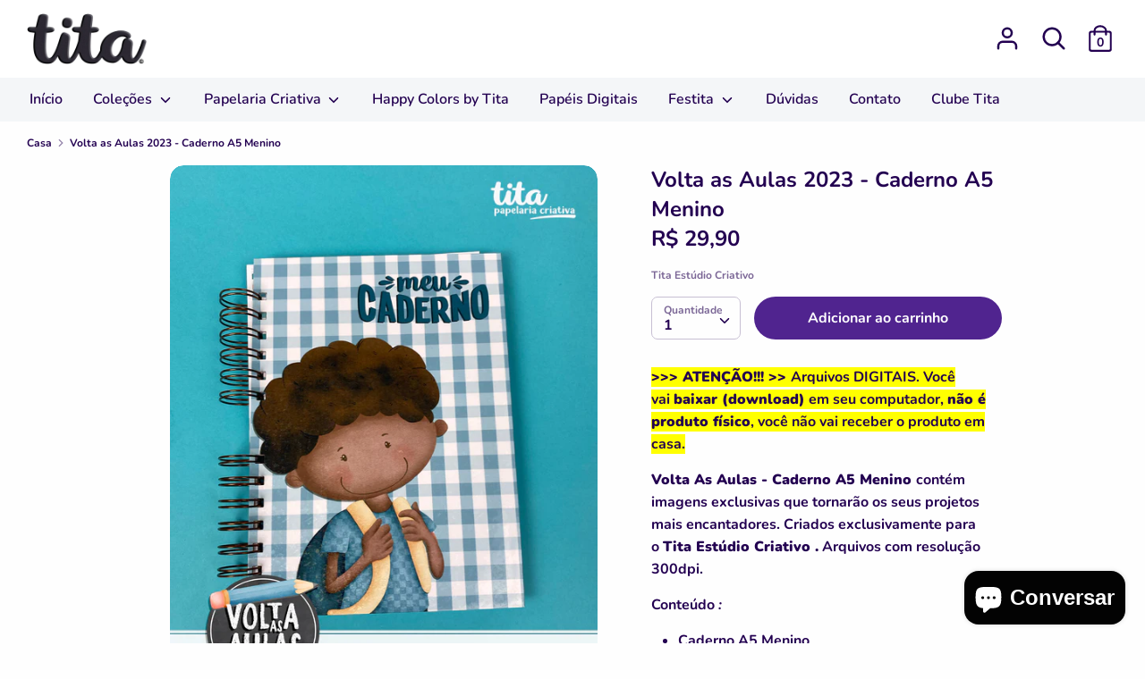

--- FILE ---
content_type: text/html; charset=utf-8
request_url: https://titaestudio.com.br/products/volta-as-aulas-2023-caderno-a5-menino
body_size: 31420
content:
<!doctype html>
<html class="no-js supports-no-cookies" lang="pt-BR">
<head>
  <!-- Boost 1.6.0 -->
  <meta charset="utf-8">
  <meta http-equiv="X-UA-Compatible" content="IE=edge">
  <meta name="viewport" content="width=device-width,initial-scale=1">
  <meta name="theme-color" content="#50248f">
  <link rel="canonical" href="https://titaestudio.com.br/products/volta-as-aulas-2023-caderno-a5-menino">

  
    <link rel="shortcut icon" href="//titaestudio.com.br/cdn/shop/files/t_32x32.png?v=1614296431" type="image/png">
  

  
  <title>
    Volta as Aulas 2023 - Caderno A5 Menino
    
    
    
      &ndash; Tita Estúdio Criativo
    
  </title>

  
    <meta name="description" content="&amp;gt;&amp;gt;&amp;gt; ATENÇÃO!!! &amp;gt;&amp;gt; Arquivos DIGITAIS. Você vai baixar (download) em seu computador, não é produto físico, você não vai receber o produto em casa. Volta As Aulas - Caderno A5 Menino contém imagens exclusivas que tornarão os seus projetos mais encantadores. Criados exclusivamente para o Tita Estúdio Criativ">
  

  




<meta property="og:site_name" content="Tita Estúdio Criativo">
<meta property="og:url" content="https://titaestudio.com.br/products/volta-as-aulas-2023-caderno-a5-menino">
<meta property="og:title" content="Volta as Aulas 2023 - Caderno A5 Menino">
<meta property="og:type" content="product">
<meta property="og:description" content="&amp;gt;&amp;gt;&amp;gt; ATENÇÃO!!! &amp;gt;&amp;gt; Arquivos DIGITAIS. Você vai baixar (download) em seu computador, não é produto físico, você não vai receber o produto em casa. Volta As Aulas - Caderno A5 Menino contém imagens exclusivas que tornarão os seus projetos mais encantadores. Criados exclusivamente para o Tita Estúdio Criativ">

  <meta property="og:price:amount" content="29,90">
  <meta property="og:price:currency" content="BRL">

<meta property="og:image" content="http://titaestudio.com.br/cdn/shop/products/C1_11e47bac-9e29-4885-a84c-b2b1a8bce4f5_1200x1200.jpg?v=1669670681"><meta property="og:image" content="http://titaestudio.com.br/cdn/shop/products/C3_1f147ab0-2a0f-4baa-8cab-89ba368c7291_1200x1200.jpg?v=1669670684"><meta property="og:image" content="http://titaestudio.com.br/cdn/shop/products/C2_410d0034-4ebb-475a-857a-5adab855297c_1200x1200.jpg?v=1669670684">
<meta property="og:image:secure_url" content="https://titaestudio.com.br/cdn/shop/products/C1_11e47bac-9e29-4885-a84c-b2b1a8bce4f5_1200x1200.jpg?v=1669670681"><meta property="og:image:secure_url" content="https://titaestudio.com.br/cdn/shop/products/C3_1f147ab0-2a0f-4baa-8cab-89ba368c7291_1200x1200.jpg?v=1669670684"><meta property="og:image:secure_url" content="https://titaestudio.com.br/cdn/shop/products/C2_410d0034-4ebb-475a-857a-5adab855297c_1200x1200.jpg?v=1669670684">


<meta name="twitter:card" content="summary_large_image">
<meta name="twitter:title" content="Volta as Aulas 2023 - Caderno A5 Menino">
<meta name="twitter:description" content="&amp;gt;&amp;gt;&amp;gt; ATENÇÃO!!! &amp;gt;&amp;gt; Arquivos DIGITAIS. Você vai baixar (download) em seu computador, não é produto físico, você não vai receber o produto em casa. Volta As Aulas - Caderno A5 Menino contém imagens exclusivas que tornarão os seus projetos mais encantadores. Criados exclusivamente para o Tita Estúdio Criativ">


  <link href="//titaestudio.com.br/cdn/shop/t/4/assets/styles.css?v=10623625389338493611762436878" rel="stylesheet" type="text/css" media="all" />

  <script src="//titaestudio.com.br/cdn/shop/t/4/assets/jquery.v2.2.3.min.js?v=181943755327014212641594590936"></script>

  <script>
    document.documentElement.className = document.documentElement.className.replace('no-js', 'js');
    window.theme = window.theme || {};
    window.slate = window.slate || {};
    theme.jQuery = jQuery;
    theme.moneyFormat = "R$ {{amount_with_comma_separator}}",
    theme.strings = {
      addToCart: "Adicionar ao carrinho",
      unavailable: "Indisponível",
      addressError: "Não é possível localizar o endereço",
      addressNoResults: "Nenhum resultado para este endereço",
      addressQueryLimit: "Você excedeu a cota de uso da API do Google. Considere a atualização para um \u003ca href=\"https:\/\/developers.google.com\/maps\/premium\/usage-limits\"\u003ePlano Premium\u003c\/a\u003e.",
      authError: "Ocorreu um problema ao autenticar sua conta do Google Maps.",
      addingToCart: "Adicionando",
      addedToCart: "Adicionado",
      addedToCartPopupTitle: "Adicionado:",
      addedToCartPopupItems: "Quantidade",
      addedToCartPopupSubtotal: "Subtotal",
      addedToCartPopupGoToCart: "Finalizar pedido",
      cartTermsNotChecked: "Você deve concordar com os termos e condições antes de continuar.",
      searchLoading: "Carregando",
      searchMoreResults: "Ver todos os resultados",
      searchNoResults: "Nenhum resultado",
      priceFrom: "A partir de",
      quantityTooHigh: "Você só pode ter {{ quantity }} no seu carrinho",
      onSale: "Em promoção",
      soldOut: "Esgotado",
      unitPriceSeparator: " \/ ",
      close: "Perto",
      cart_shipping_calculator_hide_calculator: "Ocultar calculadora de envio",
      cart_shipping_calculator_title: "Obtenha estimativas de envio",
      cart_general_hide_note: "Ocultar instruções para o vendedor",
      cart_general_show_note: "Adicione instruções para o vendedor",
      previous: "Anterior",
      next: "Próxima"
    }
    theme.routes = {
      account_login_url: '/account/login',
      account_register_url: '/account/register',
      account_addresses_url: '/account/addresses',
      search_url: '/search',
      cart_url: '/cart',
      cart_add_url: '/cart/add',
      cart_change_url: '/cart/change',
      product_recommendations_url: '/recommendations/products'
    }
    theme.settings = {
      uniformProductGridImagesEnabled: false,
      soldLabelEnabled: true,
      saleLabelEnabled: true,
      gridShowVendor: false
    }
  </script>

  

  <!--[if (gt IE 9)|!(IE)]><!--><script src="//titaestudio.com.br/cdn/shop/t/4/assets/vendor.js?v=23503516627144206781594590940" defer="defer"></script><!--<![endif]-->
  <!--[if lt IE 9]><script src="//titaestudio.com.br/cdn/shop/t/4/assets/vendor.js?v=23503516627144206781594590940"></script><![endif]-->

  <!--[if (gt IE 9)|!(IE)]><!--><script src="//titaestudio.com.br/cdn/shop/t/4/assets/theme.js?v=18693002505897667661594590939" defer="defer"></script><!--<![endif]-->
  <!--[if lt IE 9]><script src="//titaestudio.com.br/cdn/shop/t/4/assets/theme.js?v=18693002505897667661594590939"></script><![endif]-->

  <script>window.performance && window.performance.mark && window.performance.mark('shopify.content_for_header.start');</script><meta name="google-site-verification" content="iEyLJHIc_ujmh9DChd57tX7jtjaMhlB-LcVR5aToChU">
<meta name="facebook-domain-verification" content="l3bms6o3q4ipth36l3hs12a4u8mf1h">
<meta id="shopify-digital-wallet" name="shopify-digital-wallet" content="/18592703/digital_wallets/dialog">
<meta name="shopify-checkout-api-token" content="e41e086854bb93e8cd954b98b12a9504">
<meta id="in-context-paypal-metadata" data-shop-id="18592703" data-venmo-supported="false" data-environment="production" data-locale="pt_BR" data-paypal-v4="true" data-currency="BRL">
<link rel="alternate" type="application/json+oembed" href="https://titaestudio.com.br/products/volta-as-aulas-2023-caderno-a5-menino.oembed">
<script async="async" src="/checkouts/internal/preloads.js?locale=pt-BR"></script>
<script id="shopify-features" type="application/json">{"accessToken":"e41e086854bb93e8cd954b98b12a9504","betas":["rich-media-storefront-analytics"],"domain":"titaestudio.com.br","predictiveSearch":true,"shopId":18592703,"locale":"pt-br"}</script>
<script>var Shopify = Shopify || {};
Shopify.shop = "tita-estudio-criativo.myshopify.com";
Shopify.locale = "pt-BR";
Shopify.currency = {"active":"BRL","rate":"1.0"};
Shopify.country = "BR";
Shopify.theme = {"name":"Boost","id":104656928924,"schema_name":"Boost","schema_version":"1.6.0","theme_store_id":863,"role":"main"};
Shopify.theme.handle = "null";
Shopify.theme.style = {"id":null,"handle":null};
Shopify.cdnHost = "titaestudio.com.br/cdn";
Shopify.routes = Shopify.routes || {};
Shopify.routes.root = "/";</script>
<script type="module">!function(o){(o.Shopify=o.Shopify||{}).modules=!0}(window);</script>
<script>!function(o){function n(){var o=[];function n(){o.push(Array.prototype.slice.apply(arguments))}return n.q=o,n}var t=o.Shopify=o.Shopify||{};t.loadFeatures=n(),t.autoloadFeatures=n()}(window);</script>
<script id="shop-js-analytics" type="application/json">{"pageType":"product"}</script>
<script defer="defer" async type="module" src="//titaestudio.com.br/cdn/shopifycloud/shop-js/modules/v2/client.init-shop-cart-sync_uIZtZMSk.pt-BR.esm.js"></script>
<script defer="defer" async type="module" src="//titaestudio.com.br/cdn/shopifycloud/shop-js/modules/v2/chunk.common_CcRKxpmn.esm.js"></script>
<script type="module">
  await import("//titaestudio.com.br/cdn/shopifycloud/shop-js/modules/v2/client.init-shop-cart-sync_uIZtZMSk.pt-BR.esm.js");
await import("//titaestudio.com.br/cdn/shopifycloud/shop-js/modules/v2/chunk.common_CcRKxpmn.esm.js");

  window.Shopify.SignInWithShop?.initShopCartSync?.({"fedCMEnabled":true,"windoidEnabled":true});

</script>
<script>(function() {
  var isLoaded = false;
  function asyncLoad() {
    if (isLoaded) return;
    isLoaded = true;
    var urls = ["https:\/\/chimpstatic.com\/mcjs-connected\/js\/users\/c2550a23360c1355ffa7cf73f\/cab6bc283dd92eafc5733b730.js?shop=tita-estudio-criativo.myshopify.com","https:\/\/a.mailmunch.co\/widgets\/site-376009-355660caaed2a53b38e7b6fe052674d1fba1ad75.js?shop=tita-estudio-criativo.myshopify.com"];
    for (var i = 0; i < urls.length; i++) {
      var s = document.createElement('script');
      s.type = 'text/javascript';
      s.async = true;
      s.src = urls[i];
      var x = document.getElementsByTagName('script')[0];
      x.parentNode.insertBefore(s, x);
    }
  };
  if(window.attachEvent) {
    window.attachEvent('onload', asyncLoad);
  } else {
    window.addEventListener('load', asyncLoad, false);
  }
})();</script>
<script id="__st">var __st={"a":18592703,"offset":-10800,"reqid":"eb761692-a8e9-44f5-99f6-851573d1b6ba-1768502298","pageurl":"titaestudio.com.br\/products\/volta-as-aulas-2023-caderno-a5-menino","u":"6c63bebea4c4","p":"product","rtyp":"product","rid":8259675652327};</script>
<script>window.ShopifyPaypalV4VisibilityTracking = true;</script>
<script id="captcha-bootstrap">!function(){'use strict';const t='contact',e='account',n='new_comment',o=[[t,t],['blogs',n],['comments',n],[t,'customer']],c=[[e,'customer_login'],[e,'guest_login'],[e,'recover_customer_password'],[e,'create_customer']],r=t=>t.map((([t,e])=>`form[action*='/${t}']:not([data-nocaptcha='true']) input[name='form_type'][value='${e}']`)).join(','),a=t=>()=>t?[...document.querySelectorAll(t)].map((t=>t.form)):[];function s(){const t=[...o],e=r(t);return a(e)}const i='password',u='form_key',d=['recaptcha-v3-token','g-recaptcha-response','h-captcha-response',i],f=()=>{try{return window.sessionStorage}catch{return}},m='__shopify_v',_=t=>t.elements[u];function p(t,e,n=!1){try{const o=window.sessionStorage,c=JSON.parse(o.getItem(e)),{data:r}=function(t){const{data:e,action:n}=t;return t[m]||n?{data:e,action:n}:{data:t,action:n}}(c);for(const[e,n]of Object.entries(r))t.elements[e]&&(t.elements[e].value=n);n&&o.removeItem(e)}catch(o){console.error('form repopulation failed',{error:o})}}const l='form_type',E='cptcha';function T(t){t.dataset[E]=!0}const w=window,h=w.document,L='Shopify',v='ce_forms',y='captcha';let A=!1;((t,e)=>{const n=(g='f06e6c50-85a8-45c8-87d0-21a2b65856fe',I='https://cdn.shopify.com/shopifycloud/storefront-forms-hcaptcha/ce_storefront_forms_captcha_hcaptcha.v1.5.2.iife.js',D={infoText:'Protegido por hCaptcha',privacyText:'Privacidade',termsText:'Termos'},(t,e,n)=>{const o=w[L][v],c=o.bindForm;if(c)return c(t,g,e,D).then(n);var r;o.q.push([[t,g,e,D],n]),r=I,A||(h.body.append(Object.assign(h.createElement('script'),{id:'captcha-provider',async:!0,src:r})),A=!0)});var g,I,D;w[L]=w[L]||{},w[L][v]=w[L][v]||{},w[L][v].q=[],w[L][y]=w[L][y]||{},w[L][y].protect=function(t,e){n(t,void 0,e),T(t)},Object.freeze(w[L][y]),function(t,e,n,w,h,L){const[v,y,A,g]=function(t,e,n){const i=e?o:[],u=t?c:[],d=[...i,...u],f=r(d),m=r(i),_=r(d.filter((([t,e])=>n.includes(e))));return[a(f),a(m),a(_),s()]}(w,h,L),I=t=>{const e=t.target;return e instanceof HTMLFormElement?e:e&&e.form},D=t=>v().includes(t);t.addEventListener('submit',(t=>{const e=I(t);if(!e)return;const n=D(e)&&!e.dataset.hcaptchaBound&&!e.dataset.recaptchaBound,o=_(e),c=g().includes(e)&&(!o||!o.value);(n||c)&&t.preventDefault(),c&&!n&&(function(t){try{if(!f())return;!function(t){const e=f();if(!e)return;const n=_(t);if(!n)return;const o=n.value;o&&e.removeItem(o)}(t);const e=Array.from(Array(32),(()=>Math.random().toString(36)[2])).join('');!function(t,e){_(t)||t.append(Object.assign(document.createElement('input'),{type:'hidden',name:u})),t.elements[u].value=e}(t,e),function(t,e){const n=f();if(!n)return;const o=[...t.querySelectorAll(`input[type='${i}']`)].map((({name:t})=>t)),c=[...d,...o],r={};for(const[a,s]of new FormData(t).entries())c.includes(a)||(r[a]=s);n.setItem(e,JSON.stringify({[m]:1,action:t.action,data:r}))}(t,e)}catch(e){console.error('failed to persist form',e)}}(e),e.submit())}));const S=(t,e)=>{t&&!t.dataset[E]&&(n(t,e.some((e=>e===t))),T(t))};for(const o of['focusin','change'])t.addEventListener(o,(t=>{const e=I(t);D(e)&&S(e,y())}));const B=e.get('form_key'),M=e.get(l),P=B&&M;t.addEventListener('DOMContentLoaded',(()=>{const t=y();if(P)for(const e of t)e.elements[l].value===M&&p(e,B);[...new Set([...A(),...v().filter((t=>'true'===t.dataset.shopifyCaptcha))])].forEach((e=>S(e,t)))}))}(h,new URLSearchParams(w.location.search),n,t,e,['guest_login'])})(!0,!0)}();</script>
<script integrity="sha256-4kQ18oKyAcykRKYeNunJcIwy7WH5gtpwJnB7kiuLZ1E=" data-source-attribution="shopify.loadfeatures" defer="defer" src="//titaestudio.com.br/cdn/shopifycloud/storefront/assets/storefront/load_feature-a0a9edcb.js" crossorigin="anonymous"></script>
<script data-source-attribution="shopify.dynamic_checkout.dynamic.init">var Shopify=Shopify||{};Shopify.PaymentButton=Shopify.PaymentButton||{isStorefrontPortableWallets:!0,init:function(){window.Shopify.PaymentButton.init=function(){};var t=document.createElement("script");t.src="https://titaestudio.com.br/cdn/shopifycloud/portable-wallets/latest/portable-wallets.pt-br.js",t.type="module",document.head.appendChild(t)}};
</script>
<script data-source-attribution="shopify.dynamic_checkout.buyer_consent">
  function portableWalletsHideBuyerConsent(e){var t=document.getElementById("shopify-buyer-consent"),n=document.getElementById("shopify-subscription-policy-button");t&&n&&(t.classList.add("hidden"),t.setAttribute("aria-hidden","true"),n.removeEventListener("click",e))}function portableWalletsShowBuyerConsent(e){var t=document.getElementById("shopify-buyer-consent"),n=document.getElementById("shopify-subscription-policy-button");t&&n&&(t.classList.remove("hidden"),t.removeAttribute("aria-hidden"),n.addEventListener("click",e))}window.Shopify?.PaymentButton&&(window.Shopify.PaymentButton.hideBuyerConsent=portableWalletsHideBuyerConsent,window.Shopify.PaymentButton.showBuyerConsent=portableWalletsShowBuyerConsent);
</script>
<script data-source-attribution="shopify.dynamic_checkout.cart.bootstrap">document.addEventListener("DOMContentLoaded",(function(){function t(){return document.querySelector("shopify-accelerated-checkout-cart, shopify-accelerated-checkout")}if(t())Shopify.PaymentButton.init();else{new MutationObserver((function(e,n){t()&&(Shopify.PaymentButton.init(),n.disconnect())})).observe(document.body,{childList:!0,subtree:!0})}}));
</script>
<link id="shopify-accelerated-checkout-styles" rel="stylesheet" media="screen" href="https://titaestudio.com.br/cdn/shopifycloud/portable-wallets/latest/accelerated-checkout-backwards-compat.css" crossorigin="anonymous">
<style id="shopify-accelerated-checkout-cart">
        #shopify-buyer-consent {
  margin-top: 1em;
  display: inline-block;
  width: 100%;
}

#shopify-buyer-consent.hidden {
  display: none;
}

#shopify-subscription-policy-button {
  background: none;
  border: none;
  padding: 0;
  text-decoration: underline;
  font-size: inherit;
  cursor: pointer;
}

#shopify-subscription-policy-button::before {
  box-shadow: none;
}

      </style>
<script id="sections-script" data-sections="product-recommendations" defer="defer" src="//titaestudio.com.br/cdn/shop/t/4/compiled_assets/scripts.js?4997"></script>
<script>window.performance && window.performance.mark && window.performance.mark('shopify.content_for_header.end');</script>

  <!-- "snippets/shogun-head.liquid" was not rendered, the associated app was uninstalled -->
<script src="https://cdn.shopify.com/extensions/7bc9bb47-adfa-4267-963e-cadee5096caf/inbox-1252/assets/inbox-chat-loader.js" type="text/javascript" defer="defer"></script>
<link href="https://monorail-edge.shopifysvc.com" rel="dns-prefetch">
<script>(function(){if ("sendBeacon" in navigator && "performance" in window) {try {var session_token_from_headers = performance.getEntriesByType('navigation')[0].serverTiming.find(x => x.name == '_s').description;} catch {var session_token_from_headers = undefined;}var session_cookie_matches = document.cookie.match(/_shopify_s=([^;]*)/);var session_token_from_cookie = session_cookie_matches && session_cookie_matches.length === 2 ? session_cookie_matches[1] : "";var session_token = session_token_from_headers || session_token_from_cookie || "";function handle_abandonment_event(e) {var entries = performance.getEntries().filter(function(entry) {return /monorail-edge.shopifysvc.com/.test(entry.name);});if (!window.abandonment_tracked && entries.length === 0) {window.abandonment_tracked = true;var currentMs = Date.now();var navigation_start = performance.timing.navigationStart;var payload = {shop_id: 18592703,url: window.location.href,navigation_start,duration: currentMs - navigation_start,session_token,page_type: "product"};window.navigator.sendBeacon("https://monorail-edge.shopifysvc.com/v1/produce", JSON.stringify({schema_id: "online_store_buyer_site_abandonment/1.1",payload: payload,metadata: {event_created_at_ms: currentMs,event_sent_at_ms: currentMs}}));}}window.addEventListener('pagehide', handle_abandonment_event);}}());</script>
<script id="web-pixels-manager-setup">(function e(e,d,r,n,o){if(void 0===o&&(o={}),!Boolean(null===(a=null===(i=window.Shopify)||void 0===i?void 0:i.analytics)||void 0===a?void 0:a.replayQueue)){var i,a;window.Shopify=window.Shopify||{};var t=window.Shopify;t.analytics=t.analytics||{};var s=t.analytics;s.replayQueue=[],s.publish=function(e,d,r){return s.replayQueue.push([e,d,r]),!0};try{self.performance.mark("wpm:start")}catch(e){}var l=function(){var e={modern:/Edge?\/(1{2}[4-9]|1[2-9]\d|[2-9]\d{2}|\d{4,})\.\d+(\.\d+|)|Firefox\/(1{2}[4-9]|1[2-9]\d|[2-9]\d{2}|\d{4,})\.\d+(\.\d+|)|Chrom(ium|e)\/(9{2}|\d{3,})\.\d+(\.\d+|)|(Maci|X1{2}).+ Version\/(15\.\d+|(1[6-9]|[2-9]\d|\d{3,})\.\d+)([,.]\d+|)( \(\w+\)|)( Mobile\/\w+|) Safari\/|Chrome.+OPR\/(9{2}|\d{3,})\.\d+\.\d+|(CPU[ +]OS|iPhone[ +]OS|CPU[ +]iPhone|CPU IPhone OS|CPU iPad OS)[ +]+(15[._]\d+|(1[6-9]|[2-9]\d|\d{3,})[._]\d+)([._]\d+|)|Android:?[ /-](13[3-9]|1[4-9]\d|[2-9]\d{2}|\d{4,})(\.\d+|)(\.\d+|)|Android.+Firefox\/(13[5-9]|1[4-9]\d|[2-9]\d{2}|\d{4,})\.\d+(\.\d+|)|Android.+Chrom(ium|e)\/(13[3-9]|1[4-9]\d|[2-9]\d{2}|\d{4,})\.\d+(\.\d+|)|SamsungBrowser\/([2-9]\d|\d{3,})\.\d+/,legacy:/Edge?\/(1[6-9]|[2-9]\d|\d{3,})\.\d+(\.\d+|)|Firefox\/(5[4-9]|[6-9]\d|\d{3,})\.\d+(\.\d+|)|Chrom(ium|e)\/(5[1-9]|[6-9]\d|\d{3,})\.\d+(\.\d+|)([\d.]+$|.*Safari\/(?![\d.]+ Edge\/[\d.]+$))|(Maci|X1{2}).+ Version\/(10\.\d+|(1[1-9]|[2-9]\d|\d{3,})\.\d+)([,.]\d+|)( \(\w+\)|)( Mobile\/\w+|) Safari\/|Chrome.+OPR\/(3[89]|[4-9]\d|\d{3,})\.\d+\.\d+|(CPU[ +]OS|iPhone[ +]OS|CPU[ +]iPhone|CPU IPhone OS|CPU iPad OS)[ +]+(10[._]\d+|(1[1-9]|[2-9]\d|\d{3,})[._]\d+)([._]\d+|)|Android:?[ /-](13[3-9]|1[4-9]\d|[2-9]\d{2}|\d{4,})(\.\d+|)(\.\d+|)|Mobile Safari.+OPR\/([89]\d|\d{3,})\.\d+\.\d+|Android.+Firefox\/(13[5-9]|1[4-9]\d|[2-9]\d{2}|\d{4,})\.\d+(\.\d+|)|Android.+Chrom(ium|e)\/(13[3-9]|1[4-9]\d|[2-9]\d{2}|\d{4,})\.\d+(\.\d+|)|Android.+(UC? ?Browser|UCWEB|U3)[ /]?(15\.([5-9]|\d{2,})|(1[6-9]|[2-9]\d|\d{3,})\.\d+)\.\d+|SamsungBrowser\/(5\.\d+|([6-9]|\d{2,})\.\d+)|Android.+MQ{2}Browser\/(14(\.(9|\d{2,})|)|(1[5-9]|[2-9]\d|\d{3,})(\.\d+|))(\.\d+|)|K[Aa][Ii]OS\/(3\.\d+|([4-9]|\d{2,})\.\d+)(\.\d+|)/},d=e.modern,r=e.legacy,n=navigator.userAgent;return n.match(d)?"modern":n.match(r)?"legacy":"unknown"}(),u="modern"===l?"modern":"legacy",c=(null!=n?n:{modern:"",legacy:""})[u],f=function(e){return[e.baseUrl,"/wpm","/b",e.hashVersion,"modern"===e.buildTarget?"m":"l",".js"].join("")}({baseUrl:d,hashVersion:r,buildTarget:u}),m=function(e){var d=e.version,r=e.bundleTarget,n=e.surface,o=e.pageUrl,i=e.monorailEndpoint;return{emit:function(e){var a=e.status,t=e.errorMsg,s=(new Date).getTime(),l=JSON.stringify({metadata:{event_sent_at_ms:s},events:[{schema_id:"web_pixels_manager_load/3.1",payload:{version:d,bundle_target:r,page_url:o,status:a,surface:n,error_msg:t},metadata:{event_created_at_ms:s}}]});if(!i)return console&&console.warn&&console.warn("[Web Pixels Manager] No Monorail endpoint provided, skipping logging."),!1;try{return self.navigator.sendBeacon.bind(self.navigator)(i,l)}catch(e){}var u=new XMLHttpRequest;try{return u.open("POST",i,!0),u.setRequestHeader("Content-Type","text/plain"),u.send(l),!0}catch(e){return console&&console.warn&&console.warn("[Web Pixels Manager] Got an unhandled error while logging to Monorail."),!1}}}}({version:r,bundleTarget:l,surface:e.surface,pageUrl:self.location.href,monorailEndpoint:e.monorailEndpoint});try{o.browserTarget=l,function(e){var d=e.src,r=e.async,n=void 0===r||r,o=e.onload,i=e.onerror,a=e.sri,t=e.scriptDataAttributes,s=void 0===t?{}:t,l=document.createElement("script"),u=document.querySelector("head"),c=document.querySelector("body");if(l.async=n,l.src=d,a&&(l.integrity=a,l.crossOrigin="anonymous"),s)for(var f in s)if(Object.prototype.hasOwnProperty.call(s,f))try{l.dataset[f]=s[f]}catch(e){}if(o&&l.addEventListener("load",o),i&&l.addEventListener("error",i),u)u.appendChild(l);else{if(!c)throw new Error("Did not find a head or body element to append the script");c.appendChild(l)}}({src:f,async:!0,onload:function(){if(!function(){var e,d;return Boolean(null===(d=null===(e=window.Shopify)||void 0===e?void 0:e.analytics)||void 0===d?void 0:d.initialized)}()){var d=window.webPixelsManager.init(e)||void 0;if(d){var r=window.Shopify.analytics;r.replayQueue.forEach((function(e){var r=e[0],n=e[1],o=e[2];d.publishCustomEvent(r,n,o)})),r.replayQueue=[],r.publish=d.publishCustomEvent,r.visitor=d.visitor,r.initialized=!0}}},onerror:function(){return m.emit({status:"failed",errorMsg:"".concat(f," has failed to load")})},sri:function(e){var d=/^sha384-[A-Za-z0-9+/=]+$/;return"string"==typeof e&&d.test(e)}(c)?c:"",scriptDataAttributes:o}),m.emit({status:"loading"})}catch(e){m.emit({status:"failed",errorMsg:(null==e?void 0:e.message)||"Unknown error"})}}})({shopId: 18592703,storefrontBaseUrl: "https://titaestudio.com.br",extensionsBaseUrl: "https://extensions.shopifycdn.com/cdn/shopifycloud/web-pixels-manager",monorailEndpoint: "https://monorail-edge.shopifysvc.com/unstable/produce_batch",surface: "storefront-renderer",enabledBetaFlags: ["2dca8a86"],webPixelsConfigList: [{"id":"751206631","configuration":"{\"pixel_id\":\"1094353364285345\",\"pixel_type\":\"facebook_pixel\"}","eventPayloadVersion":"v1","runtimeContext":"OPEN","scriptVersion":"ca16bc87fe92b6042fbaa3acc2fbdaa6","type":"APP","apiClientId":2329312,"privacyPurposes":["ANALYTICS","MARKETING","SALE_OF_DATA"],"dataSharingAdjustments":{"protectedCustomerApprovalScopes":["read_customer_address","read_customer_email","read_customer_name","read_customer_personal_data","read_customer_phone"]}},{"id":"751173863","configuration":"{\"config\":\"{\\\"google_tag_ids\\\":[\\\"G-JFYF17DXBG\\\",\\\"GT-TXZPZSW9\\\"],\\\"target_country\\\":\\\"BR\\\",\\\"gtag_events\\\":[{\\\"type\\\":\\\"search\\\",\\\"action_label\\\":\\\"G-JFYF17DXBG\\\"},{\\\"type\\\":\\\"begin_checkout\\\",\\\"action_label\\\":\\\"G-JFYF17DXBG\\\"},{\\\"type\\\":\\\"view_item\\\",\\\"action_label\\\":[\\\"G-JFYF17DXBG\\\",\\\"MC-GC33NWMH2F\\\"]},{\\\"type\\\":\\\"purchase\\\",\\\"action_label\\\":[\\\"G-JFYF17DXBG\\\",\\\"MC-GC33NWMH2F\\\"]},{\\\"type\\\":\\\"page_view\\\",\\\"action_label\\\":[\\\"G-JFYF17DXBG\\\",\\\"MC-GC33NWMH2F\\\"]},{\\\"type\\\":\\\"add_payment_info\\\",\\\"action_label\\\":\\\"G-JFYF17DXBG\\\"},{\\\"type\\\":\\\"add_to_cart\\\",\\\"action_label\\\":\\\"G-JFYF17DXBG\\\"}],\\\"enable_monitoring_mode\\\":false}\"}","eventPayloadVersion":"v1","runtimeContext":"OPEN","scriptVersion":"b2a88bafab3e21179ed38636efcd8a93","type":"APP","apiClientId":1780363,"privacyPurposes":[],"dataSharingAdjustments":{"protectedCustomerApprovalScopes":["read_customer_address","read_customer_email","read_customer_name","read_customer_personal_data","read_customer_phone"]}},{"id":"shopify-app-pixel","configuration":"{}","eventPayloadVersion":"v1","runtimeContext":"STRICT","scriptVersion":"0450","apiClientId":"shopify-pixel","type":"APP","privacyPurposes":["ANALYTICS","MARKETING"]},{"id":"shopify-custom-pixel","eventPayloadVersion":"v1","runtimeContext":"LAX","scriptVersion":"0450","apiClientId":"shopify-pixel","type":"CUSTOM","privacyPurposes":["ANALYTICS","MARKETING"]}],isMerchantRequest: false,initData: {"shop":{"name":"Tita Estúdio Criativo","paymentSettings":{"currencyCode":"BRL"},"myshopifyDomain":"tita-estudio-criativo.myshopify.com","countryCode":"BR","storefrontUrl":"https:\/\/titaestudio.com.br"},"customer":null,"cart":null,"checkout":null,"productVariants":[{"price":{"amount":29.9,"currencyCode":"BRL"},"product":{"title":"Volta as Aulas 2023 - Caderno A5 Menino","vendor":"Tita Estúdio Criativo","id":"8259675652327","untranslatedTitle":"Volta as Aulas 2023 - Caderno A5 Menino","url":"\/products\/volta-as-aulas-2023-caderno-a5-menino","type":""},"id":"45507931537639","image":{"src":"\/\/titaestudio.com.br\/cdn\/shop\/products\/C1_11e47bac-9e29-4885-a84c-b2b1a8bce4f5.jpg?v=1669670681"},"sku":"","title":"Default Title","untranslatedTitle":"Default Title"}],"purchasingCompany":null},},"https://titaestudio.com.br/cdn","fcfee988w5aeb613cpc8e4bc33m6693e112",{"modern":"","legacy":""},{"shopId":"18592703","storefrontBaseUrl":"https:\/\/titaestudio.com.br","extensionBaseUrl":"https:\/\/extensions.shopifycdn.com\/cdn\/shopifycloud\/web-pixels-manager","surface":"storefront-renderer","enabledBetaFlags":"[\"2dca8a86\"]","isMerchantRequest":"false","hashVersion":"fcfee988w5aeb613cpc8e4bc33m6693e112","publish":"custom","events":"[[\"page_viewed\",{}],[\"product_viewed\",{\"productVariant\":{\"price\":{\"amount\":29.9,\"currencyCode\":\"BRL\"},\"product\":{\"title\":\"Volta as Aulas 2023 - Caderno A5 Menino\",\"vendor\":\"Tita Estúdio Criativo\",\"id\":\"8259675652327\",\"untranslatedTitle\":\"Volta as Aulas 2023 - Caderno A5 Menino\",\"url\":\"\/products\/volta-as-aulas-2023-caderno-a5-menino\",\"type\":\"\"},\"id\":\"45507931537639\",\"image\":{\"src\":\"\/\/titaestudio.com.br\/cdn\/shop\/products\/C1_11e47bac-9e29-4885-a84c-b2b1a8bce4f5.jpg?v=1669670681\"},\"sku\":\"\",\"title\":\"Default Title\",\"untranslatedTitle\":\"Default Title\"}}]]"});</script><script>
  window.ShopifyAnalytics = window.ShopifyAnalytics || {};
  window.ShopifyAnalytics.meta = window.ShopifyAnalytics.meta || {};
  window.ShopifyAnalytics.meta.currency = 'BRL';
  var meta = {"product":{"id":8259675652327,"gid":"gid:\/\/shopify\/Product\/8259675652327","vendor":"Tita Estúdio Criativo","type":"","handle":"volta-as-aulas-2023-caderno-a5-menino","variants":[{"id":45507931537639,"price":2990,"name":"Volta as Aulas 2023 - Caderno A5 Menino","public_title":null,"sku":""}],"remote":false},"page":{"pageType":"product","resourceType":"product","resourceId":8259675652327,"requestId":"eb761692-a8e9-44f5-99f6-851573d1b6ba-1768502298"}};
  for (var attr in meta) {
    window.ShopifyAnalytics.meta[attr] = meta[attr];
  }
</script>
<script class="analytics">
  (function () {
    var customDocumentWrite = function(content) {
      var jquery = null;

      if (window.jQuery) {
        jquery = window.jQuery;
      } else if (window.Checkout && window.Checkout.$) {
        jquery = window.Checkout.$;
      }

      if (jquery) {
        jquery('body').append(content);
      }
    };

    var hasLoggedConversion = function(token) {
      if (token) {
        return document.cookie.indexOf('loggedConversion=' + token) !== -1;
      }
      return false;
    }

    var setCookieIfConversion = function(token) {
      if (token) {
        var twoMonthsFromNow = new Date(Date.now());
        twoMonthsFromNow.setMonth(twoMonthsFromNow.getMonth() + 2);

        document.cookie = 'loggedConversion=' + token + '; expires=' + twoMonthsFromNow;
      }
    }

    var trekkie = window.ShopifyAnalytics.lib = window.trekkie = window.trekkie || [];
    if (trekkie.integrations) {
      return;
    }
    trekkie.methods = [
      'identify',
      'page',
      'ready',
      'track',
      'trackForm',
      'trackLink'
    ];
    trekkie.factory = function(method) {
      return function() {
        var args = Array.prototype.slice.call(arguments);
        args.unshift(method);
        trekkie.push(args);
        return trekkie;
      };
    };
    for (var i = 0; i < trekkie.methods.length; i++) {
      var key = trekkie.methods[i];
      trekkie[key] = trekkie.factory(key);
    }
    trekkie.load = function(config) {
      trekkie.config = config || {};
      trekkie.config.initialDocumentCookie = document.cookie;
      var first = document.getElementsByTagName('script')[0];
      var script = document.createElement('script');
      script.type = 'text/javascript';
      script.onerror = function(e) {
        var scriptFallback = document.createElement('script');
        scriptFallback.type = 'text/javascript';
        scriptFallback.onerror = function(error) {
                var Monorail = {
      produce: function produce(monorailDomain, schemaId, payload) {
        var currentMs = new Date().getTime();
        var event = {
          schema_id: schemaId,
          payload: payload,
          metadata: {
            event_created_at_ms: currentMs,
            event_sent_at_ms: currentMs
          }
        };
        return Monorail.sendRequest("https://" + monorailDomain + "/v1/produce", JSON.stringify(event));
      },
      sendRequest: function sendRequest(endpointUrl, payload) {
        // Try the sendBeacon API
        if (window && window.navigator && typeof window.navigator.sendBeacon === 'function' && typeof window.Blob === 'function' && !Monorail.isIos12()) {
          var blobData = new window.Blob([payload], {
            type: 'text/plain'
          });

          if (window.navigator.sendBeacon(endpointUrl, blobData)) {
            return true;
          } // sendBeacon was not successful

        } // XHR beacon

        var xhr = new XMLHttpRequest();

        try {
          xhr.open('POST', endpointUrl);
          xhr.setRequestHeader('Content-Type', 'text/plain');
          xhr.send(payload);
        } catch (e) {
          console.log(e);
        }

        return false;
      },
      isIos12: function isIos12() {
        return window.navigator.userAgent.lastIndexOf('iPhone; CPU iPhone OS 12_') !== -1 || window.navigator.userAgent.lastIndexOf('iPad; CPU OS 12_') !== -1;
      }
    };
    Monorail.produce('monorail-edge.shopifysvc.com',
      'trekkie_storefront_load_errors/1.1',
      {shop_id: 18592703,
      theme_id: 104656928924,
      app_name: "storefront",
      context_url: window.location.href,
      source_url: "//titaestudio.com.br/cdn/s/trekkie.storefront.cd680fe47e6c39ca5d5df5f0a32d569bc48c0f27.min.js"});

        };
        scriptFallback.async = true;
        scriptFallback.src = '//titaestudio.com.br/cdn/s/trekkie.storefront.cd680fe47e6c39ca5d5df5f0a32d569bc48c0f27.min.js';
        first.parentNode.insertBefore(scriptFallback, first);
      };
      script.async = true;
      script.src = '//titaestudio.com.br/cdn/s/trekkie.storefront.cd680fe47e6c39ca5d5df5f0a32d569bc48c0f27.min.js';
      first.parentNode.insertBefore(script, first);
    };
    trekkie.load(
      {"Trekkie":{"appName":"storefront","development":false,"defaultAttributes":{"shopId":18592703,"isMerchantRequest":null,"themeId":104656928924,"themeCityHash":"10848844318469277687","contentLanguage":"pt-BR","currency":"BRL","eventMetadataId":"90c743b3-ff05-4a4f-ab8e-f6f1d9654fae"},"isServerSideCookieWritingEnabled":true,"monorailRegion":"shop_domain","enabledBetaFlags":["65f19447"]},"Session Attribution":{},"S2S":{"facebookCapiEnabled":true,"source":"trekkie-storefront-renderer","apiClientId":580111}}
    );

    var loaded = false;
    trekkie.ready(function() {
      if (loaded) return;
      loaded = true;

      window.ShopifyAnalytics.lib = window.trekkie;

      var originalDocumentWrite = document.write;
      document.write = customDocumentWrite;
      try { window.ShopifyAnalytics.merchantGoogleAnalytics.call(this); } catch(error) {};
      document.write = originalDocumentWrite;

      window.ShopifyAnalytics.lib.page(null,{"pageType":"product","resourceType":"product","resourceId":8259675652327,"requestId":"eb761692-a8e9-44f5-99f6-851573d1b6ba-1768502298","shopifyEmitted":true});

      var match = window.location.pathname.match(/checkouts\/(.+)\/(thank_you|post_purchase)/)
      var token = match? match[1]: undefined;
      if (!hasLoggedConversion(token)) {
        setCookieIfConversion(token);
        window.ShopifyAnalytics.lib.track("Viewed Product",{"currency":"BRL","variantId":45507931537639,"productId":8259675652327,"productGid":"gid:\/\/shopify\/Product\/8259675652327","name":"Volta as Aulas 2023 - Caderno A5 Menino","price":"29.90","sku":"","brand":"Tita Estúdio Criativo","variant":null,"category":"","nonInteraction":true,"remote":false},undefined,undefined,{"shopifyEmitted":true});
      window.ShopifyAnalytics.lib.track("monorail:\/\/trekkie_storefront_viewed_product\/1.1",{"currency":"BRL","variantId":45507931537639,"productId":8259675652327,"productGid":"gid:\/\/shopify\/Product\/8259675652327","name":"Volta as Aulas 2023 - Caderno A5 Menino","price":"29.90","sku":"","brand":"Tita Estúdio Criativo","variant":null,"category":"","nonInteraction":true,"remote":false,"referer":"https:\/\/titaestudio.com.br\/products\/volta-as-aulas-2023-caderno-a5-menino"});
      }
    });


        var eventsListenerScript = document.createElement('script');
        eventsListenerScript.async = true;
        eventsListenerScript.src = "//titaestudio.com.br/cdn/shopifycloud/storefront/assets/shop_events_listener-3da45d37.js";
        document.getElementsByTagName('head')[0].appendChild(eventsListenerScript);

})();</script>
<script
  defer
  src="https://titaestudio.com.br/cdn/shopifycloud/perf-kit/shopify-perf-kit-3.0.3.min.js"
  data-application="storefront-renderer"
  data-shop-id="18592703"
  data-render-region="gcp-us-central1"
  data-page-type="product"
  data-theme-instance-id="104656928924"
  data-theme-name="Boost"
  data-theme-version="1.6.0"
  data-monorail-region="shop_domain"
  data-resource-timing-sampling-rate="10"
  data-shs="true"
  data-shs-beacon="true"
  data-shs-export-with-fetch="true"
  data-shs-logs-sample-rate="1"
  data-shs-beacon-endpoint="https://titaestudio.com.br/api/collect"
></script>
</head>

<body id="volta-as-aulas-2023-caderno-a5-menino" class="template-product">

  <a class="in-page-link visually-hidden skip-link" href="#MainContent">Pular para o conteúdo</a>

  <div id="shopify-section-header" class="shopify-section"><style>
  
    .store-logo--image {
      width: 150px;
    }
  
</style><div class="site-header docking-header" data-section-id="header" data-section-type="header" role="banner">

    

    <header class="header-content container">
      <div class="page-header page-width">

        <!-- LOGO / STORE NAME --><div class="h1 store-logo store-logo--image" itemscope itemtype="http://schema.org/Organization"><!-- DESKTOP LOGO -->
  <a href="/" itemprop="url" class="desktop-logo site-logo site-header__logo-image"><img src="//titaestudio.com.br/cdn/shop/files/Logopretagil_ae9c5e5c-2231-4d19-9946-f9596c5a3654_300x.png?v=1614296430"
          alt="Tita Estúdio Criativo"
          itemprop="logo"></a>

  <!-- MOBILE LOGO -->
  <a href="/" itemprop="url" class="mobile-logo site-logo site-header__logo-image"><img src="//titaestudio.com.br/cdn/shop/files/Logopretagil_ae9c5e5c-2231-4d19-9946-f9596c5a3654_300x.png?v=1614296430"
          alt="Tita Estúdio Criativo"
          itemprop="logo"></a></div>

        
        <div class="docked-mobile-navigation-container">
        <div class="docked-mobile-navigation-container__inner">
        

        <div class="utils relative">
          <!-- MOBILE BURGER -->
          <button class="btn btn--plain burger-icon feather-icon js-mobile-menu-icon hide-for-search" aria-label="Alternar menu">
            <svg aria-hidden="true" focusable="false" role="presentation" class="icon feather-menu" viewBox="0 0 24 24"><path d="M3 12h18M3 6h18M3 18h18"/></svg>
          </button>

          <!-- DESKTOP SEARCH -->
          
<!-- CURRENCY CONVERTER -->
            <div class="utils__item utils__item--currency header-localization header-localization--desktop hide-for-search">
              <form method="post" action="/localization" id="localization_form_desktop-header" accept-charset="UTF-8" class="selectors-form" enctype="multipart/form-data"><input type="hidden" name="form_type" value="localization" /><input type="hidden" name="utf8" value="✓" /><input type="hidden" name="_method" value="put" /><input type="hidden" name="return_to" value="/products/volta-as-aulas-2023-caderno-a5-menino" /></form>
            </div><!-- ACCOUNT -->
          
            <div class="utils__item customer-account hide-for-search">
              <a href="/account" class="customer-account__parent-link feather-icon icon--header" aria-haspopup="true" aria-expanded="false" aria-label="Conta"><svg aria-hidden="true" focusable="false" role="presentation" class="icon icon-account" viewBox="0 0 24 24"><path d="M20 21v-2a4 4 0 0 0-4-4H8a4 4 0 0 0-4 4v2"/><circle cx="12" cy="7" r="4"/></svg></a>
              <ul class="customer-account__menu">
                
                  <li class="customer-account__link customer-login">
                    <a href="/account/login">
                      Entrar
                    </a>
                  </li>
                  <li class="customer-account__link customer-register">
                    <a href="/account/register">
                    Criar conta
                    </a>
                  </li>
                
              </ul>
            </div>
          

          
          <!-- DESKTOP SEARCH -->
            <a href="/search" class="plain-link utils__item hide-for-search desktop-only js-search-form-open" aria-label="Procurar">
              <span class="feather-icon icon--header">
                <svg aria-hidden="true" focusable="false" role="presentation" class="icon feather-search" viewBox="0 0 24 24"><circle cx="10.5" cy="10.5" r="7.5"/><path d="M21 21l-5.2-5.2"/></svg>
              </span>
              <span class="icon-fallback-text">Procurar</span>
            </a>
            
            <div class="utils__item search-bar search-bar--fadein settings-closed-bar desktop-only live-search live-search--show-price">
  <div class="search-bar__container">
    <button class="btn btn--plain feather-icon icon--header search-form__icon js-search-form-open" aria-label="Abrir pesquisa">
      <svg aria-hidden="true" focusable="false" role="presentation" class="icon feather-search" viewBox="0 0 24 24"><circle cx="10.5" cy="10.5" r="7.5"/><path d="M21 21l-5.2-5.2"/></svg>
    </button>
    <span class="icon-fallback-text">Procurar</span>

    <form class="search-form" action="/search" method="get" role="search" autocomplete="off">
      <input type="hidden" name="type" value="product" />
      <input type="hidden" name="options[prefix]" value="last" />
      <label for="closed-search-bar" class="label-hidden">
        Procure na nossa loja
      </label>
      <input type="search"
             name="q"
             id="closed-search-bar"
             value=""
             placeholder="Procure na nossa loja"
             class="search-form__input"
             autocomplete="off"
             autocorrect="off">
      <button type="submit" class="btn btn--plain search-form__button" aria-label="Procurar">
      </button>
    </form>

    
      <button class="btn btn--plain feather-icon icon--header search-form__icon js-search-form-close " aria-label="Perto">
        <svg aria-hidden="true" focusable="false" role="presentation" class="icon feather-x" viewBox="0 0 24 24"><path d="M18 6L6 18M6 6l12 12"/></svg>
      </button>
      <span class="icon-fallback-text ">Fechar</span>
    

    <div class="search-bar__results">
    </div>
  </div>
</div>



          

          <!-- MOBILE SEARCH WHEN MENU IS CLOSED -->
          <div class="utils__item hide-for-search mobile-search">
            <a href="/search" class="plain-link feather-icon icon--header js-search-form-open" aria-label="Procurar">
              <svg aria-hidden="true" focusable="false" role="presentation" class="icon feather-search" viewBox="0 0 24 24"><circle cx="10.5" cy="10.5" r="7.5"/><path d="M21 21l-5.2-5.2"/></svg>
            </a>
            <span class="icon-fallback-text">Procurar</span>
          </div>
          <div class="utils__item search-bar search-bar--fadein mobile-search">
  <div class="search-bar__container">
    <button class="btn btn--plain feather-icon icon--header search-form__icon js-search-form-open" aria-label="Abrir pesquisa">
      <svg aria-hidden="true" focusable="false" role="presentation" class="icon feather-search" viewBox="0 0 24 24"><circle cx="10.5" cy="10.5" r="7.5"/><path d="M21 21l-5.2-5.2"/></svg>
    </button>
    <span class="icon-fallback-text">Procurar</span>

    <form class="search-form" action="/search" method="get" role="search" autocomplete="off">
      <input type="hidden" name="type" value="product" />
      <input type="hidden" name="options[prefix]" value="last" />
      <label for="mobile-search-bar" class="label-hidden">
        Procure na nossa loja
      </label>
      <input type="search"
             name="q"
             id="mobile-search-bar"
             value=""
             placeholder="Procure na nossa loja"
             class="search-form__input"
             autocomplete="off"
             autocorrect="off">
      <button type="submit" class="btn btn--plain search-form__button" aria-label="Procurar">
      </button>
    </form>

    
      <button class="btn btn--plain feather-icon icon--header search-form__icon js-search-form-close " aria-label="Perto">
        <svg aria-hidden="true" focusable="false" role="presentation" class="icon feather-x" viewBox="0 0 24 24"><path d="M18 6L6 18M6 6l12 12"/></svg>
      </button>
      <span class="icon-fallback-text ">Fechar</span>
    

    <div class="search-bar__results">
    </div>
  </div>
</div>





          <!-- CART -->
          
          
          <div class="utils__item header-cart hide-for-search">
            <a href="/cart">
              <span class="feather-icon icon--header"><svg aria-hidden="true" focusable="false" role="presentation" class="icon feather-bag" viewBox="0 0 24 28"><rect x="1" y="7" width="22" height="20" rx="2" ry="2"/><path d="M6 10V6a5 4 2 0 1 12 0v4"/></svg></span>
              <span class="header-cart__count">0</span>
            </a>
            
          </div>
          
        </div>

        
        </div>
        </div>
        
      </div>
    </header>

    
    <div class="docked-navigation-container">
    <div class="docked-navigation-container__inner">
    

    <section class="header-navigation container">
      <nav class="navigation__container page-width">

        <!-- MOBILE MENU UTILS -->
        <div class="mobile-menu-utils"><!-- MOBILE MENU LOCALIZATION -->
            <div class="utils__item utils__item--currency header-localization header-localization--mobile hide-for-search">
              <form method="post" action="/localization" id="localization_form_mobile-header" accept-charset="UTF-8" class="selectors-form" enctype="multipart/form-data"><input type="hidden" name="form_type" value="localization" /><input type="hidden" name="utf8" value="✓" /><input type="hidden" name="_method" value="put" /><input type="hidden" name="return_to" value="/products/volta-as-aulas-2023-caderno-a5-menino" /></form>
            </div><!-- MOBILE MENU CLOSE -->
          <button class="btn btn--plain close-mobile-menu js-close-mobile-menu" aria-label="Perto">
            <span class="feather-icon icon--header">
              <svg aria-hidden="true" focusable="false" role="presentation" class="icon feather-x" viewBox="0 0 24 24"><path d="M18 6L6 18M6 6l12 12"/></svg>
            </span>
          </button>
        </div>

        <!-- MOBILE MENU SEARCH BAR -->
        <div class="mobile-menu-search-bar">
          <div class="utils__item search-bar search-bar--fadein mobile-menu-search">
  <div class="search-bar__container">
    <button class="btn btn--plain feather-icon icon--header search-form__icon js-search-form-open" aria-label="Abrir pesquisa">
      <svg aria-hidden="true" focusable="false" role="presentation" class="icon feather-search" viewBox="0 0 24 24"><circle cx="10.5" cy="10.5" r="7.5"/><path d="M21 21l-5.2-5.2"/></svg>
    </button>
    <span class="icon-fallback-text">Procurar</span>

    <form class="search-form" action="/search" method="get" role="search" autocomplete="off">
      <input type="hidden" name="type" value="product" />
      <input type="hidden" name="options[prefix]" value="last" />
      <label for="mobile-menu-search" class="label-hidden">
        Procure na nossa loja
      </label>
      <input type="search"
             name="q"
             id="mobile-menu-search"
             value=""
             placeholder="Procure na nossa loja"
             class="search-form__input"
             autocomplete="off"
             autocorrect="off">
      <button type="submit" class="btn btn--plain search-form__button" aria-label="Procurar">
      </button>
    </form>

    

    <div class="search-bar__results">
    </div>
  </div>
</div>



        </div>

        <!-- MOBILE MENU -->
        <ul class="nav mobile-site-nav">
          
            <li class="mobile-site-nav__item">
              <a href="/" class="mobile-site-nav__link">
                Início
              </a>
              
              
            </li>
          
            <li class="mobile-site-nav__item">
              <a href="/collections" class="mobile-site-nav__link">
                Coleções
              </a>
              
                <button class="btn--plain feather-icon mobile-site-nav__icon" aria-label="Open dropdown menu"><svg aria-hidden="true" focusable="false" role="presentation" class="icon feather-icon feather-chevron-down" viewBox="0 0 24 24"><path d="M6 9l6 6 6-6"/></svg>
</button>
              
              
                <ul class="mobile-site-nav__menu">
                  
                    <li class="mobile-site-nav__item">
                      <a href="/collections/lancamentos-1" class="mobile-site-nav__link">
                        Lançamentos
                      </a>
                      
                        <button class="btn--plain feather-icon mobile-site-nav__icon" aria-haspopup="true" aria-expanded="false" aria-label="Open dropdown menu"><svg aria-hidden="true" focusable="false" role="presentation" class="icon feather-icon feather-chevron-down" viewBox="0 0 24 24"><path d="M6 9l6 6 6-6"/></svg>
</button>
                      
                      
                        <ul class="mobile-site-nav__menu">
                          
                            <li class="mobile-site-nav__item">
                              <a href="/collections/lavanda" class="mobile-site-nav__link">
                                Lavanda
                              </a>
                            </li>
                          
                            <li class="mobile-site-nav__item">
                              <a href="/collections/volta-as-aulas-2026" class="mobile-site-nav__link">
                                Volta as Aulas 2026
                              </a>
                            </li>
                          
                            <li class="mobile-site-nav__item">
                              <a href="/collections/alma-de-girassol" class="mobile-site-nav__link">
                                Alma de Girassol
                              </a>
                            </li>
                          
                            <li class="mobile-site-nav__item">
                              <a href="/collections/natal-2025" class="mobile-site-nav__link">
                                Natal 2025
                              </a>
                            </li>
                          
                            <li class="mobile-site-nav__item">
                              <a href="/collections/raposinhas" class="mobile-site-nav__link">
                                Raposinhas
                              </a>
                            </li>
                          
                            <li class="mobile-site-nav__item">
                              <a href="/collections/tempo-de-fe" class="mobile-site-nav__link">
                                Tempo de Fé
                              </a>
                            </li>
                          
                            <li class="mobile-site-nav__item">
                              <a href="/collections/outubro-rosa-2025" class="mobile-site-nav__link">
                                Outubro Rosa 2025
                              </a>
                            </li>
                          
                            <li class="mobile-site-nav__item">
                              <a href="/collections/profe-2025" class="mobile-site-nav__link">
                                Professores 2025
                              </a>
                            </li>
                          
                            <li class="mobile-site-nav__item">
                              <a href="/collections/summer-feelings" class="mobile-site-nav__link">
                                Summer Feelings
                              </a>
                            </li>
                          
                            <li class="mobile-site-nav__item">
                              <a href="/collections/amo-cafe" class="mobile-site-nav__link">
                                Amo Café
                              </a>
                            </li>
                          
                            <li class="mobile-site-nav__item">
                              <a href="/collections/o-circo-chegou" class="mobile-site-nav__link">
                                O Circo Chegou
                              </a>
                            </li>
                          
                            <li class="mobile-site-nav__item">
                              <a href="/collections/passaros" class="mobile-site-nav__link">
                                Pássaros
                              </a>
                            </li>
                          
                            <li class="mobile-site-nav__item">
                              <a href="/collections/petala-2" class="mobile-site-nav__link">
                                Pétala 2
                              </a>
                            </li>
                          
                            <li class="mobile-site-nav__item">
                              <a href="/collections/pet-lovers" class="mobile-site-nav__link">
                                Pet Lovers
                              </a>
                            </li>
                          
                            <li class="mobile-site-nav__item">
                              <a href="/collections/butterfly" class="mobile-site-nav__link">
                                Butterfly
                              </a>
                            </li>
                          
                            <li class="mobile-site-nav__item">
                              <a href="/collections/mulhers-que-voam" class="mobile-site-nav__link">
                                Mulheres Que Voam
                              </a>
                            </li>
                          
                            <li class="mobile-site-nav__item">
                              <a href="/collections/panda-mania" class="mobile-site-nav__link">
                                Panda Mania
                              </a>
                            </li>
                          
                            <li class="mobile-site-nav__item">
                              <a href="/collections/cherry" class="mobile-site-nav__link">
                                Cherry 
                              </a>
                            </li>
                          
                            <li class="mobile-site-nav__item">
                              <a href="/collections/little-bee-encadernacao" class="mobile-site-nav__link">
                                Little Bee
                              </a>
                            </li>
                          
                        </ul>
                      
                    </li>
                  
                    <li class="mobile-site-nav__item">
                      <a href="/pages/datas-comemorativas" class="mobile-site-nav__link">
                        Datas Comemorativas
                      </a>
                      
                        <button class="btn--plain feather-icon mobile-site-nav__icon" aria-haspopup="true" aria-expanded="false" aria-label="Open dropdown menu"><svg aria-hidden="true" focusable="false" role="presentation" class="icon feather-icon feather-chevron-down" viewBox="0 0 24 24"><path d="M6 9l6 6 6-6"/></svg>
</button>
                      
                      
                        <ul class="mobile-site-nav__menu">
                          
                            <li class="mobile-site-nav__item">
                              <a href="/collections/natal" class="mobile-site-nav__link">
                                Natal
                              </a>
                            </li>
                          
                            <li class="mobile-site-nav__item">
                              <a href="/collections/natal-cristao" class="mobile-site-nav__link">
                                Natal Cristão
                              </a>
                            </li>
                          
                            <li class="mobile-site-nav__item">
                              <a href="/collections/volta-as-aulas" class="mobile-site-nav__link">
                                Volta às Aulas
                              </a>
                            </li>
                          
                            <li class="mobile-site-nav__item">
                              <a href="/collections/ratimbum" class="mobile-site-nav__link">
                                Ratimbum -  Aniversários
                              </a>
                            </li>
                          
                            <li class="mobile-site-nav__item">
                              <a href="/collections/colecao-sacramentos" class="mobile-site-nav__link">
                                Batizado e 1ª Comunhão
                              </a>
                            </li>
                          
                            <li class="mobile-site-nav__item">
                              <a href="/collections/casamento" class="mobile-site-nav__link">
                                Casamento
                              </a>
                            </li>
                          
                            <li class="mobile-site-nav__item">
                              <a href="/collections/batizado" class="mobile-site-nav__link">
                                Batizado
                              </a>
                            </li>
                          
                            <li class="mobile-site-nav__item">
                              <a href="/collections/happy-birthday" class="mobile-site-nav__link">
                                Happy Birthday - Aniversários
                              </a>
                            </li>
                          
                            <li class="mobile-site-nav__item">
                              <a href="/collections/dia-das-mulheres" class="mobile-site-nav__link">
                                Dia da Mulher 
                              </a>
                            </li>
                          
                            <li class="mobile-site-nav__item">
                              <a href="/collections/pascoa-antigos" class="mobile-site-nav__link">
                                Páscoa 
                              </a>
                            </li>
                          
                            <li class="mobile-site-nav__item">
                              <a href="/collections/pascoa-crista-2025" class="mobile-site-nav__link">
                                Páscoa Cristã 2025
                              </a>
                            </li>
                          
                            <li class="mobile-site-nav__item">
                              <a href="/collections/dia-dos-namorados" class="mobile-site-nav__link">
                                Dia Dos Namorados
                              </a>
                            </li>
                          
                            <li class="mobile-site-nav__item">
                              <a href="/collections/dia-das-maes" class="mobile-site-nav__link">
                                Dia das Mães 
                              </a>
                            </li>
                          
                            <li class="mobile-site-nav__item">
                              <a href="/collections/festa-junina" class="mobile-site-nav__link">
                                Festa Junina
                              </a>
                            </li>
                          
                            <li class="mobile-site-nav__item">
                              <a href="/collections/meu-pai-heroi-dia-dos-pais" class="mobile-site-nav__link">
                                Dia Dos Pais
                              </a>
                            </li>
                          
                            <li class="mobile-site-nav__item">
                              <a href="/collections/dia-dos-avos-kit-digital" class="mobile-site-nav__link">
                                Dia dos Avós
                              </a>
                            </li>
                          
                            <li class="mobile-site-nav__item">
                              <a href="/collections/dia-das-criancas" class="mobile-site-nav__link">
                                Dia Das Crianças
                              </a>
                            </li>
                          
                            <li class="mobile-site-nav__item">
                              <a href="/collections/minha-escola" class="mobile-site-nav__link">
                                Dia dos Professores / Escolar
                              </a>
                            </li>
                          
                            <li class="mobile-site-nav__item">
                              <a href="/collections/outubro-rosa" class="mobile-site-nav__link">
                                Outubro Rosa
                              </a>
                            </li>
                          
                            <li class="mobile-site-nav__item">
                              <a href="/collections/halloween" class="mobile-site-nav__link">
                                Halloween
                              </a>
                            </li>
                          
                            <li class="mobile-site-nav__item">
                              <a href="/pages/datas-comemorativas" class="mobile-site-nav__link">
                                - Ver todas -
                              </a>
                            </li>
                          
                        </ul>
                      
                    </li>
                  
                    <li class="mobile-site-nav__item">
                      <a href="/pages/colecoes-infantis" class="mobile-site-nav__link">
                        Infantis
                      </a>
                      
                        <button class="btn--plain feather-icon mobile-site-nav__icon" aria-haspopup="true" aria-expanded="false" aria-label="Open dropdown menu"><svg aria-hidden="true" focusable="false" role="presentation" class="icon feather-icon feather-chevron-down" viewBox="0 0 24 24"><path d="M6 9l6 6 6-6"/></svg>
</button>
                      
                      
                        <ul class="mobile-site-nav__menu">
                          
                            <li class="mobile-site-nav__item">
                              <a href="/collections/a-caminho-da-terra-do-nunca" class="mobile-site-nav__link">
                                A Caminho da Terra do Nunca - Peter Pan
                              </a>
                            </li>
                          
                            <li class="mobile-site-nav__item">
                              <a href="/collections/fadas-da-tita" class="mobile-site-nav__link">
                                Fadas da Tita
                              </a>
                            </li>
                          
                            <li class="mobile-site-nav__item">
                              <a href="/collections/formatura-abc" class="mobile-site-nav__link">
                                Formatura ABC
                              </a>
                            </li>
                          
                            <li class="mobile-site-nav__item">
                              <a href="/collections/spring-time" class="mobile-site-nav__link">
                                Spring Time
                              </a>
                            </li>
                          
                            <li class="mobile-site-nav__item">
                              <a href="/collections/historias-biblicas" class="mobile-site-nav__link">
                                Histórias da Bíblia
                              </a>
                            </li>
                          
                            <li class="mobile-site-nav__item">
                              <a href="/collections/little-boys-escolar" class="mobile-site-nav__link">
                                Little Boys - Escolar
                              </a>
                            </li>
                          
                            <li class="mobile-site-nav__item">
                              <a href="/collections/fruit-girls" class="mobile-site-nav__link">
                                Fruit Girls
                              </a>
                            </li>
                          
                            <li class="mobile-site-nav__item">
                              <a href="/collections/pequeno-principe" class="mobile-site-nav__link">
                                Pequeno Principe
                              </a>
                            </li>
                          
                            <li class="mobile-site-nav__item">
                              <a href="/collections/magic-park" class="mobile-site-nav__link">
                                Magic Park 
                              </a>
                            </li>
                          
                            <li class="mobile-site-nav__item">
                              <a href="/collections/volta-as-aulas-2024" class="mobile-site-nav__link">
                                Star Girls e Lolly Girls
                              </a>
                            </li>
                          
                            <li class="mobile-site-nav__item">
                              <a href="/collections/circo-candy-color" class="mobile-site-nav__link">
                                Circo 
                              </a>
                            </li>
                          
                            <li class="mobile-site-nav__item">
                              <a href="/collections/babies" class="mobile-site-nav__link">
                                Babies
                              </a>
                            </li>
                          
                            <li class="mobile-site-nav__item">
                              <a href="/collections/ursos-marinheiros" class="mobile-site-nav__link">
                                Ursos Marinheiros
                              </a>
                            </li>
                          
                            <li class="mobile-site-nav__item">
                              <a href="/collections/safari-floresta-baby" class="mobile-site-nav__link">
                                Safari & Floresta Baby
                              </a>
                            </li>
                          
                            <li class="mobile-site-nav__item">
                              <a href="/collections/alice-tudo" class="mobile-site-nav__link">
                                Alice Tudo
                              </a>
                            </li>
                          
                            <li class="mobile-site-nav__item">
                              <a href="/collections/chapeuzinho-vermelho" class="mobile-site-nav__link">
                                Chapeuzinho Vermelho
                              </a>
                            </li>
                          
                            <li class="mobile-site-nav__item">
                              <a href="/collections/arca-de-noe" class="mobile-site-nav__link">
                                Arca de Noé
                              </a>
                            </li>
                          
                            <li class="mobile-site-nav__item">
                              <a href="/collections/os-tres-porquinhos" class="mobile-site-nav__link">
                                Os Três Porquinhos
                              </a>
                            </li>
                          
                            <li class="mobile-site-nav__item">
                              <a href="/collections/uma-aventura-espacial" class="mobile-site-nav__link">
                                Astronautas
                              </a>
                            </li>
                          
                            <li class="mobile-site-nav__item">
                              <a href="/collections/bicholandia" class="mobile-site-nav__link">
                                Bicholândia
                              </a>
                            </li>
                          
                            <li class="mobile-site-nav__item">
                              <a href="/collections/ola-monstros" class="mobile-site-nav__link">
                                Monstros
                              </a>
                            </li>
                          
                            <li class="mobile-site-nav__item">
                              <a href="/collections/pop-girls" class="mobile-site-nav__link">
                                Pop Girls
                              </a>
                            </li>
                          
                            <li class="mobile-site-nav__item">
                              <a href="/collections/animalista" class="mobile-site-nav__link">
                                Animalista 
                              </a>
                            </li>
                          
                            <li class="mobile-site-nav__item">
                              <a href="/collections/mini-titas" class="mobile-site-nav__link">
                                Mini-Titas e Titinhos - Mascotes
                              </a>
                            </li>
                          
                            <li class="mobile-site-nav__item">
                              <a href="/collections/aquarela" class="mobile-site-nav__link">
                                Aquarela
                              </a>
                            </li>
                          
                            <li class="mobile-site-nav__item">
                              <a href="/collections/bailarinas" class="mobile-site-nav__link">
                                Bailarinas
                              </a>
                            </li>
                          
                            <li class="mobile-site-nav__item">
                              <a href="/collections/aviadores" class="mobile-site-nav__link">
                                Aviadores
                              </a>
                            </li>
                          
                            <li class="mobile-site-nav__item">
                              <a href="/collections/na-fazenda" class="mobile-site-nav__link">
                                Na Fazenda
                              </a>
                            </li>
                          
                            <li class="mobile-site-nav__item">
                              <a href="/collections/sereias" class="mobile-site-nav__link">
                                Sereias
                              </a>
                            </li>
                          
                        </ul>
                      
                    </li>
                  
                    <li class="mobile-site-nav__item">
                      <a href="/pages/colecoes-adultas" class="mobile-site-nav__link">
                        Adultas
                      </a>
                      
                        <button class="btn--plain feather-icon mobile-site-nav__icon" aria-haspopup="true" aria-expanded="false" aria-label="Open dropdown menu"><svg aria-hidden="true" focusable="false" role="presentation" class="icon feather-icon feather-chevron-down" viewBox="0 0 24 24"><path d="M6 9l6 6 6-6"/></svg>
</button>
                      
                      
                        <ul class="mobile-site-nav__menu">
                          
                            <li class="mobile-site-nav__item">
                              <a href="/collections/capivara" class="mobile-site-nav__link">
                                Capivara
                              </a>
                            </li>
                          
                            <li class="mobile-site-nav__item">
                              <a href="/collections/toile-de-jouy" class="mobile-site-nav__link">
                                Toile de Jouy
                              </a>
                            </li>
                          
                            <li class="mobile-site-nav__item">
                              <a href="/collections/fe-menina" class="mobile-site-nav__link">
                                FéMenina 
                              </a>
                            </li>
                          
                            <li class="mobile-site-nav__item">
                              <a href="/collections/volta-ao-mundo" class="mobile-site-nav__link">
                                Volta ao Mundo
                              </a>
                            </li>
                          
                            <li class="mobile-site-nav__item">
                              <a href="/collections/petala" class="mobile-site-nav__link">
                                Pétala
                              </a>
                            </li>
                          
                            <li class="mobile-site-nav__item">
                              <a href="/collections/flowerland" class="mobile-site-nav__link">
                                FlowerLand
                              </a>
                            </li>
                          
                            <li class="mobile-site-nav__item">
                              <a href="/collections/aconchego" class="mobile-site-nav__link">
                                Aconchego
                              </a>
                            </li>
                          
                            <li class="mobile-site-nav__item">
                              <a href="/collections/novidade-cordel" class="mobile-site-nav__link">
                                Cordel
                              </a>
                            </li>
                          
                            <li class="mobile-site-nav__item">
                              <a href="/collections/frida" class="mobile-site-nav__link">
                                Viva La Vida - Frida
                              </a>
                            </li>
                          
                            <li class="mobile-site-nav__item">
                              <a href="/collections/gratidao-muda-tudo" class="mobile-site-nav__link">
                                Gratidão Muda Tudo
                              </a>
                            </li>
                          
                            <li class="mobile-site-nav__item">
                              <a href="/collections/pequeno-principe" class="mobile-site-nav__link">
                                Pequeno Principe
                              </a>
                            </li>
                          
                            <li class="mobile-site-nav__item">
                              <a href="/collections/rainbow" class="mobile-site-nav__link">
                                Rainbow - Além do Arco-Íris
                              </a>
                            </li>
                          
                            <li class="mobile-site-nav__item">
                              <a href="/collections/colecao-artesao-1" class="mobile-site-nav__link">
                                Coleção Artesão - Coleção Completa
                              </a>
                            </li>
                          
                            <li class="mobile-site-nav__item">
                              <a href="/collections/santinhos" class="mobile-site-nav__link">
                                Santinhos Tudo
                              </a>
                            </li>
                          
                            <li class="mobile-site-nav__item">
                              <a href="/collections/amigas" class="mobile-site-nav__link">
                                Amigas
                              </a>
                            </li>
                          
                            <li class="mobile-site-nav__item">
                              <a href="/collections/recomeco-1" class="mobile-site-nav__link">
                                Recomeço
                              </a>
                            </li>
                          
                            <li class="mobile-site-nav__item">
                              <a href="/collections/vilarejo" class="mobile-site-nav__link">
                                Vilarejo
                              </a>
                            </li>
                          
                            <li class="mobile-site-nav__item">
                              <a href="/collections/groovy" class="mobile-site-nav__link">
                                Groovy
                              </a>
                            </li>
                          
                            <li class="mobile-site-nav__item">
                              <a href="/collections/cores-da-natureza" class="mobile-site-nav__link">
                                Cores da Natureza
                              </a>
                            </li>
                          
                            <li class="mobile-site-nav__item">
                              <a href="/collections/woman-fly" class="mobile-site-nav__link">
                                WomanFly
                              </a>
                            </li>
                          
                            <li class="mobile-site-nav__item">
                              <a href="/collections/signos" class="mobile-site-nav__link">
                                Signos
                              </a>
                            </li>
                          
                            <li class="mobile-site-nav__item">
                              <a href="/collections/tenha-fe-1" class="mobile-site-nav__link">
                                Tenha Fé
                              </a>
                            </li>
                          
                            <li class="mobile-site-nav__item">
                              <a href="/collections/happy-friends" class="mobile-site-nav__link">
                                Happy Friends
                              </a>
                            </li>
                          
                            <li class="mobile-site-nav__item">
                              <a href="/collections/ame-se-mulheres" class="mobile-site-nav__link">
                                Ame-Se
                              </a>
                            </li>
                          
                            <li class="mobile-site-nav__item">
                              <a href="/collections/for-men" class="mobile-site-nav__link">
                                For Men
                              </a>
                            </li>
                          
                            <li class="mobile-site-nav__item">
                              <a href="/collections/gerando-amor-gestantes" class="mobile-site-nav__link">
                                Gerando Amor - Gestante
                              </a>
                            </li>
                          
                            <li class="mobile-site-nav__item">
                              <a href="/collections/travel-girl" class="mobile-site-nav__link">
                                Travel Girls
                              </a>
                            </li>
                          
                            <li class="mobile-site-nav__item">
                              <a href="/collections/volta-ao-mundo" class="mobile-site-nav__link">
                                Volta ao Mundo
                              </a>
                            </li>
                          
                        </ul>
                      
                    </li>
                  
                </ul>
              
            </li>
          
            <li class="mobile-site-nav__item">
              <a href="/collections/tita-papelaria-criativa" class="mobile-site-nav__link">
                Papelaria Criativa
              </a>
              
                <button class="btn--plain feather-icon mobile-site-nav__icon" aria-label="Open dropdown menu"><svg aria-hidden="true" focusable="false" role="presentation" class="icon feather-icon feather-chevron-down" viewBox="0 0 24 24"><path d="M6 9l6 6 6-6"/></svg>
</button>
              
              
                <ul class="mobile-site-nav__menu">
                  
                    <li class="mobile-site-nav__item">
                      <a href="#" class="mobile-site-nav__link">
                        Lançamentos
                      </a>
                      
                        <button class="btn--plain feather-icon mobile-site-nav__icon" aria-haspopup="true" aria-expanded="false" aria-label="Open dropdown menu"><svg aria-hidden="true" focusable="false" role="presentation" class="icon feather-icon feather-chevron-down" viewBox="0 0 24 24"><path d="M6 9l6 6 6-6"/></svg>
</button>
                      
                      
                        <ul class="mobile-site-nav__menu">
                          
                            <li class="mobile-site-nav__item">
                              <a href="/collections/lavanda" class="mobile-site-nav__link">
                                Lavanda
                              </a>
                            </li>
                          
                            <li class="mobile-site-nav__item">
                              <a href="/collections/alma-de-girassol" class="mobile-site-nav__link">
                                Alma de Girassol
                              </a>
                            </li>
                          
                            <li class="mobile-site-nav__item">
                              <a href="/collections/encadernacao-de-natal" class="mobile-site-nav__link">
                                Encadernação de Natal
                              </a>
                            </li>
                          
                            <li class="mobile-site-nav__item">
                              <a href="/collections/tempo-de-fe-encadernacao" class="mobile-site-nav__link">
                                Tempo de Fé  - Encadernação
                              </a>
                            </li>
                          
                            <li class="mobile-site-nav__item">
                              <a href="/collections/professores-encadernacao" class="mobile-site-nav__link">
                                Professores Encadernação
                              </a>
                            </li>
                          
                            <li class="mobile-site-nav__item">
                              <a href="/collections/doce-morango" class="mobile-site-nav__link">
                                Doce Morango
                              </a>
                            </li>
                          
                            <li class="mobile-site-nav__item">
                              <a href="/collections/volta-as-aulas-2026" class="mobile-site-nav__link">
                                Volta as Aulas 2026
                              </a>
                            </li>
                          
                            <li class="mobile-site-nav__item">
                              <a href="/collections/summer-feellings-encadernacao" class="mobile-site-nav__link">
                                Summer Feellings Encadernação
                              </a>
                            </li>
                          
                            <li class="mobile-site-nav__item">
                              <a href="/collections/colecao" class="mobile-site-nav__link">
                                Coleção Masculina de Encadernação
                              </a>
                            </li>
                          
                            <li class="mobile-site-nav__item">
                              <a href="/collections/passaros-encadernacao" class="mobile-site-nav__link">
                                Pássaros Encadernação
                              </a>
                            </li>
                          
                            <li class="mobile-site-nav__item">
                              <a href="/collections/petala-2" class="mobile-site-nav__link">
                                Pétala 2
                              </a>
                            </li>
                          
                            <li class="mobile-site-nav__item">
                              <a href="/collections/butterfly" class="mobile-site-nav__link">
                                Butterfly
                              </a>
                            </li>
                          
                            <li class="mobile-site-nav__item">
                              <a href="/collections/mulhers-que-voam" class="mobile-site-nav__link">
                                Mulheres Que Voam
                              </a>
                            </li>
                          
                            <li class="mobile-site-nav__item">
                              <a href="/collections/cherry-encadernacao" class="mobile-site-nav__link">
                                Cherry Encadernação
                              </a>
                            </li>
                          
                            <li class="mobile-site-nav__item">
                              <a href="/collections/fruit-girls-encadernacao-escolar" class="mobile-site-nav__link">
                                Fruit Girls  Escolar
                              </a>
                            </li>
                          
                            <li class="mobile-site-nav__item">
                              <a href="/collections/toile-de-jouy-encadernacao" class="mobile-site-nav__link">
                                Toile de Jouy  - Encadernação
                              </a>
                            </li>
                          
                            <li class="mobile-site-nav__item">
                              <a href="/collections/capivara-encadernacao" class="mobile-site-nav__link">
                                Capivara - Encadernação
                              </a>
                            </li>
                          
                            <li class="mobile-site-nav__item">
                              <a href="/collections/travel-girls-encadernacao" class="mobile-site-nav__link">
                                Travel Girls Encadernação
                              </a>
                            </li>
                          
                        </ul>
                      
                    </li>
                  
                    <li class="mobile-site-nav__item">
                      <a href="/pages/papelaria-criativa-feminino" class="mobile-site-nav__link">
                        Feminino
                      </a>
                      
                        <button class="btn--plain feather-icon mobile-site-nav__icon" aria-haspopup="true" aria-expanded="false" aria-label="Open dropdown menu"><svg aria-hidden="true" focusable="false" role="presentation" class="icon feather-icon feather-chevron-down" viewBox="0 0 24 24"><path d="M6 9l6 6 6-6"/></svg>
</button>
                      
                      
                        <ul class="mobile-site-nav__menu">
                          
                            <li class="mobile-site-nav__item">
                              <a href="/collections/gratidao-muda-tudo-encadernacao" class="mobile-site-nav__link">
                                Gratidão Muda Tudo Encadernação
                              </a>
                            </li>
                          
                            <li class="mobile-site-nav__item">
                              <a href="/collections/volta-ao-mundo-encadernacao" class="mobile-site-nav__link">
                                Volta ao Mundo Encadernação
                              </a>
                            </li>
                          
                            <li class="mobile-site-nav__item">
                              <a href="/collections/aconchego-encadernacao" class="mobile-site-nav__link">
                                Aconchego Encadernação
                              </a>
                            </li>
                          
                            <li class="mobile-site-nav__item">
                              <a href="/collections/girl-power-mulher-2025" class="mobile-site-nav__link">
                                Girl Power  - Mulher 2025
                              </a>
                            </li>
                          
                            <li class="mobile-site-nav__item">
                              <a href="/collections/devocional" class="mobile-site-nav__link">
                                Devocional
                              </a>
                            </li>
                          
                            <li class="mobile-site-nav__item">
                              <a href="/collections/petala" class="mobile-site-nav__link">
                                Pétala
                              </a>
                            </li>
                          
                            <li class="mobile-site-nav__item">
                              <a href="/collections/gestante-encadernacao" class="mobile-site-nav__link">
                                Gestante - Encadernação
                              </a>
                            </li>
                          
                            <li class="mobile-site-nav__item">
                              <a href="/collections/viva-la-vida-encadernacao" class="mobile-site-nav__link">
                                Viva la Vida Encadernação - Frida 
                              </a>
                            </li>
                          
                            <li class="mobile-site-nav__item">
                              <a href="/collections/mulher-2" class="mobile-site-nav__link">
                                Mulher
                              </a>
                            </li>
                          
                            <li class="mobile-site-nav__item">
                              <a href="/collections/cordel-encadernacao" class="mobile-site-nav__link">
                                Cordel Encadernação
                              </a>
                            </li>
                          
                            <li class="mobile-site-nav__item">
                              <a href="/collections/alice-encadernacao" class="mobile-site-nav__link">
                                Alice Encadernação
                              </a>
                            </li>
                          
                            <li class="mobile-site-nav__item">
                              <a href="/collections/petala" class="mobile-site-nav__link">
                                Pétala
                              </a>
                            </li>
                          
                            <li class="mobile-site-nav__item">
                              <a href="/collections/groovy-encadernacao" class="mobile-site-nav__link">
                                Groovy Encadernação
                              </a>
                            </li>
                          
                            <li class="mobile-site-nav__item">
                              <a href="/collections/cores-da-natureza-encadernacao" class="mobile-site-nav__link">
                                Cores Da Natureza - Encadernação
                              </a>
                            </li>
                          
                            <li class="mobile-site-nav__item">
                              <a href="/collections/rainbow-encadernacao" class="mobile-site-nav__link">
                                Rainbow Encadernação
                              </a>
                            </li>
                          
                            <li class="mobile-site-nav__item">
                              <a href="/collections/colecao-artesao" class="mobile-site-nav__link">
                                Coleção Artesão - Encadernação
                              </a>
                            </li>
                          
                            <li class="mobile-site-nav__item">
                              <a href="/collections/outubro-rosa" class="mobile-site-nav__link">
                                Cuide-se - Outubro Rosa
                              </a>
                            </li>
                          
                            <li class="mobile-site-nav__item">
                              <a href="/collections/pequeno-principe-encadernacao" class="mobile-site-nav__link">
                                Pequeno Principe Encadernação
                              </a>
                            </li>
                          
                            <li class="mobile-site-nav__item">
                              <a href="/collections/mae-encadernacao" class="mobile-site-nav__link">
                                Mãe Encadernação
                              </a>
                            </li>
                          
                        </ul>
                      
                    </li>
                  
                    <li class="mobile-site-nav__item">
                      <a href="/pages/papelaria-criativa-infantil-teen" class="mobile-site-nav__link">
                        Infantil/Teen
                      </a>
                      
                        <button class="btn--plain feather-icon mobile-site-nav__icon" aria-haspopup="true" aria-expanded="false" aria-label="Open dropdown menu"><svg aria-hidden="true" focusable="false" role="presentation" class="icon feather-icon feather-chevron-down" viewBox="0 0 24 24"><path d="M6 9l6 6 6-6"/></svg>
</button>
                      
                      
                        <ul class="mobile-site-nav__menu">
                          
                            <li class="mobile-site-nav__item">
                              <a href="/collections/safari-encadernacao-baby" class="mobile-site-nav__link">
                                Safari Encadernação Baby
                              </a>
                            </li>
                          
                            <li class="mobile-site-nav__item">
                              <a href="/collections/volta-as-aulas-encadernacao" class="mobile-site-nav__link">
                                Volta as Aulas Encadernação - tudo
                              </a>
                            </li>
                          
                            <li class="mobile-site-nav__item">
                              <a href="/collections/pequeno-principe-novidades" class="mobile-site-nav__link">
                                Pequeno Principe - Baby e Infantil
                              </a>
                            </li>
                          
                            <li class="mobile-site-nav__item">
                              <a href="/collections/ursinhos-marinheiros" class="mobile-site-nav__link">
                                Ursos Marinheiros Bebê
                              </a>
                            </li>
                          
                            <li class="mobile-site-nav__item">
                              <a href="/collections/astronautas-uma-aventura-espacial-encadernacao" class="mobile-site-nav__link">
                                Astronauta Baby - Combo Encadernação
                              </a>
                            </li>
                          
                            <li class="mobile-site-nav__item">
                              <a href="/collections/bicholandia-encadernacao" class="mobile-site-nav__link">
                                Bicholândia - Coleção para Bebês
                              </a>
                            </li>
                          
                            <li class="mobile-site-nav__item">
                              <a href="/collections/star-girls-encadernacao" class="mobile-site-nav__link">
                                Star e Lolly Girls Encadernação
                              </a>
                            </li>
                          
                            <li class="mobile-site-nav__item">
                              <a href="/collections/caderneta-de-saude" class="mobile-site-nav__link">
                                Caderneta de Saúde
                              </a>
                            </li>
                          
                            <li class="mobile-site-nav__item">
                              <a href="/collections/magic-park" class="mobile-site-nav__link">
                                Magic Park
                              </a>
                            </li>
                          
                        </ul>
                      
                    </li>
                  
                    <li class="mobile-site-nav__item">
                      <a href="/pages/papelaria-criativa-diversos" class="mobile-site-nav__link">
                        Diversos
                      </a>
                      
                        <button class="btn--plain feather-icon mobile-site-nav__icon" aria-haspopup="true" aria-expanded="false" aria-label="Open dropdown menu"><svg aria-hidden="true" focusable="false" role="presentation" class="icon feather-icon feather-chevron-down" viewBox="0 0 24 24"><path d="M6 9l6 6 6-6"/></svg>
</button>
                      
                      
                        <ul class="mobile-site-nav__menu">
                          
                            <li class="mobile-site-nav__item">
                              <a href="/collections/pequeno-principe-encadernacao" class="mobile-site-nav__link">
                                Pequeno Principe Encadernação
                              </a>
                            </li>
                          
                            <li class="mobile-site-nav__item">
                              <a href="/collections/miolos-avulsos" class="mobile-site-nav__link">
                                Miolos Básicos
                              </a>
                            </li>
                          
                            <li class="mobile-site-nav__item">
                              <a href="/collections/dia-dos-namorados-papelaria" class="mobile-site-nav__link">
                                Dia dos Namorados 
                              </a>
                            </li>
                          
                            <li class="mobile-site-nav__item">
                              <a href="/collections/professores-papelaria" class="mobile-site-nav__link">
                                Dia dos Professores
                              </a>
                            </li>
                          
                            <li class="mobile-site-nav__item">
                              <a href="/collections/santinhos-encadernacao" class="mobile-site-nav__link">
                                Santinhos - Encadernação
                              </a>
                            </li>
                          
                            <li class="mobile-site-nav__item">
                              <a href="/collections/pascoa-kids-encadernacao" class="mobile-site-nav__link">
                                Páscoa Encadernação
                              </a>
                            </li>
                          
                            <li class="mobile-site-nav__item">
                              <a href="/collections/devocional" class="mobile-site-nav__link">
                                Devocional
                              </a>
                            </li>
                          
                            <li class="mobile-site-nav__item">
                              <a href="/collections/pascoa-kids" class="mobile-site-nav__link">
                                Páscoa Kids
                              </a>
                            </li>
                          
                            <li class="mobile-site-nav__item">
                              <a href="/collections/colecao-masculina-de-encadernacao" class="mobile-site-nav__link">
                                Coleção Masculina de Encadernação
                              </a>
                            </li>
                          
                            <li class="mobile-site-nav__item">
                              <a href="/collections/encadernacao-de-natal" class="mobile-site-nav__link">
                                Encadernação de Natal
                              </a>
                            </li>
                          
                        </ul>
                      
                    </li>
                  
                </ul>
              
            </li>
          
            <li class="mobile-site-nav__item">
              <a href="/collections/livro-de-colorir" class="mobile-site-nav__link">
                Happy Colors by Tita 
              </a>
              
              
            </li>
          
            <li class="mobile-site-nav__item">
              <a href="/collections/papeis-decorados" class="mobile-site-nav__link">
                Papéis Digitais
              </a>
              
              
            </li>
          
            <li class="mobile-site-nav__item">
              <a href="/collections/festita" class="mobile-site-nav__link">
                Festita
              </a>
              
                <button class="btn--plain feather-icon mobile-site-nav__icon" aria-label="Open dropdown menu"><svg aria-hidden="true" focusable="false" role="presentation" class="icon feather-icon feather-chevron-down" viewBox="0 0 24 24"><path d="M6 9l6 6 6-6"/></svg>
</button>
              
              
                <ul class="mobile-site-nav__menu">
                  
                    <li class="mobile-site-nav__item">
                      <a href="/collections/festita-dia-dos-pais" class="mobile-site-nav__link">
                        Festita - Dia Dos Pais
                      </a>
                      
                      
                    </li>
                  
                    <li class="mobile-site-nav__item">
                      <a href="/collections/festita-avos" class="mobile-site-nav__link">
                        Festita - Avós
                      </a>
                      
                      
                    </li>
                  
                    <li class="mobile-site-nav__item">
                      <a href="/collections/festita-amigas" class="mobile-site-nav__link">
                        Festita - Amigas
                      </a>
                      
                      
                    </li>
                  
                    <li class="mobile-site-nav__item">
                      <a href="/collections/festita-outubro-rosa" class="mobile-site-nav__link">
                        Festita Outubro Rosa
                      </a>
                      
                      
                    </li>
                  
                    <li class="mobile-site-nav__item">
                      <a href="/collections/festita-dia-dos-professores" class="mobile-site-nav__link">
                        Festita - Dia dos Professores
                      </a>
                      
                      
                    </li>
                  
                    <li class="mobile-site-nav__item">
                      <a href="/collections/festida-dia-das-criancas" class="mobile-site-nav__link">
                        Festita Dia Das Crianças
                      </a>
                      
                      
                    </li>
                  
                    <li class="mobile-site-nav__item">
                      <a href="/collections/festita-halloween" class="mobile-site-nav__link">
                        Festita - Halloween
                      </a>
                      
                      
                    </li>
                  
                    <li class="mobile-site-nav__item">
                      <a href="/collections/festita-natal" class="mobile-site-nav__link">
                        Festita - Natal
                      </a>
                      
                      
                    </li>
                  
                    <li class="mobile-site-nav__item">
                      <a href="/collections/festita-mulher" class="mobile-site-nav__link">
                        Festita - Mulher
                      </a>
                      
                      
                    </li>
                  
                    <li class="mobile-site-nav__item">
                      <a href="/collections/festita-cores-da-naturezaa" class="mobile-site-nav__link">
                        Festita Cores da Natureza
                      </a>
                      
                      
                    </li>
                  
                    <li class="mobile-site-nav__item">
                      <a href="/collections/festita-namorados" class="mobile-site-nav__link">
                        Festita - Namorados
                      </a>
                      
                      
                    </li>
                  
                    <li class="mobile-site-nav__item">
                      <a href="/collections/festita-bicholandia-maternidade" class="mobile-site-nav__link">
                        Festita - Bicholândia (Maternidade)
                      </a>
                      
                      
                    </li>
                  
                    <li class="mobile-site-nav__item">
                      <a href="/collections/festita-dia-das-maes" class="mobile-site-nav__link">
                        Festita - Dia Das Mães
                      </a>
                      
                      
                    </li>
                  
                    <li class="mobile-site-nav__item">
                      <a href="/collections/festita-pascoa" class="mobile-site-nav__link">
                        Festita - Páscoa
                      </a>
                      
                      
                    </li>
                  
                    <li class="mobile-site-nav__item">
                      <a href="/collections/festita-alice" class="mobile-site-nav__link">
                        Festita - Alice
                      </a>
                      
                      
                    </li>
                  
                    <li class="mobile-site-nav__item">
                      <a href="/collections/uma-aventura-espacial-1" class="mobile-site-nav__link">
                        Festita -  Astronautas
                      </a>
                      
                      
                    </li>
                  
                    <li class="mobile-site-nav__item">
                      <a href="/collections/festita-datas-comemorativas" class="mobile-site-nav__link">
                        Datas Comemorativas
                      </a>
                      
                      
                    </li>
                  
                    <li class="mobile-site-nav__item">
                      <a href="/collections/festita-cordel" class="mobile-site-nav__link">
                        Festa Junina
                      </a>
                      
                      
                    </li>
                  
                    <li class="mobile-site-nav__item">
                      <a href="/pages/festita" class="mobile-site-nav__link">
                        - Ver tudo -
                      </a>
                      
                      
                    </li>
                  
                </ul>
              
            </li>
          
            <li class="mobile-site-nav__item">
              <a href="https://tita-estudio-criativo.myshopify.com/apps/help-center" class="mobile-site-nav__link">
                Dúvidas
              </a>
              
              
            </li>
          
            <li class="mobile-site-nav__item">
              <a href="/pages/contato" class="mobile-site-nav__link">
                Contato
              </a>
              
              
            </li>
          
            <li class="mobile-site-nav__item">
              <a href="https://go.hotmart.com/G95697882K" class="mobile-site-nav__link">
                Clube Tita
              </a>
              
              
            </li>
          
        </ul>

        <div class="header-social-icons">
          

  <div class="social-links ">
    <ul class="social-links__list">
      
      
        <li><a title="Facebook" class="facebook" target="_blank" href="https://www.facebook.com/titaestudiocriativo/?eid=ARC6kKhzm1GtEOVbK5YxjsergvYChftj0RZYXYfkcfj0oNhFTVbhrNZqj0rTI6RUzo8ZfE5npBoV5_Np"><svg aria-hidden="true" focusable="false" role="presentation" class="icon svg-facebook" viewBox="0 0 24 24"><path d="M22.676 0H1.324C.593 0 0 .593 0 1.324v21.352C0 23.408.593 24 1.324 24h11.494v-9.294H9.689v-3.621h3.129V8.41c0-3.099 1.894-4.785 4.659-4.785 1.325 0 2.464.097 2.796.141v3.24h-1.921c-1.5 0-1.792.721-1.792 1.771v2.311h3.584l-.465 3.63H16.56V24h6.115c.733 0 1.325-.592 1.325-1.324V1.324C24 .593 23.408 0 22.676 0"/></svg></a></li>
      
      
        <li><a title="Youtube" class="youtube" target="_blank" href="https://www.youtube.com/channel/UCP26gd3XZttxuledJltLLNw?view_as=subscriber"><svg aria-hidden="true" focusable="false" role="presentation" class="icon svg-youtube" viewBox="0 0 24 24"><path class="a" d="M23.495 6.205a3.007 3.007 0 0 0-2.088-2.088c-1.87-.501-9.396-.501-9.396-.501s-7.507-.01-9.396.501A3.007 3.007 0 0 0 .527 6.205a31.247 31.247 0 0 0-.522 5.805 31.247 31.247 0 0 0 .522 5.783 3.007 3.007 0 0 0 2.088 2.088c1.868.502 9.396.502 9.396.502s7.506 0 9.396-.502a3.007 3.007 0 0 0 2.088-2.088 31.247 31.247 0 0 0 .5-5.783 31.247 31.247 0 0 0-.5-5.805zM9.609 15.601V8.408l6.264 3.602z"/></svg></a></li>
      
      
      
        <li><a title="Instagram" class="instagram" target="_blank" href="https://www.instagram.com/tita.estudiocriativo/?hl=pt"><svg aria-hidden="true" focusable="false" role="presentation" class="icon svg-instagram" viewBox="0 0 24 24"><path d="M12 0C8.74 0 8.333.015 7.053.072 5.775.132 4.905.333 4.14.63c-.789.306-1.459.717-2.126 1.384S.935 3.35.63 4.14C.333 4.905.131 5.775.072 7.053.012 8.333 0 8.74 0 12s.015 3.667.072 4.947c.06 1.277.261 2.148.558 2.913a5.885 5.885 0 0 0 1.384 2.126A5.868 5.868 0 0 0 4.14 23.37c.766.296 1.636.499 2.913.558C8.333 23.988 8.74 24 12 24s3.667-.015 4.947-.072c1.277-.06 2.148-.262 2.913-.558a5.898 5.898 0 0 0 2.126-1.384 5.86 5.86 0 0 0 1.384-2.126c.296-.765.499-1.636.558-2.913.06-1.28.072-1.687.072-4.947s-.015-3.667-.072-4.947c-.06-1.277-.262-2.149-.558-2.913a5.89 5.89 0 0 0-1.384-2.126A5.847 5.847 0 0 0 19.86.63c-.765-.297-1.636-.499-2.913-.558C15.667.012 15.26 0 12 0zm0 2.16c3.203 0 3.585.016 4.85.071 1.17.055 1.805.249 2.227.415.562.217.96.477 1.382.896.419.42.679.819.896 1.381.164.422.36 1.057.413 2.227.057 1.266.07 1.646.07 4.85s-.015 3.585-.074 4.85c-.061 1.17-.256 1.805-.421 2.227a3.81 3.81 0 0 1-.899 1.382 3.744 3.744 0 0 1-1.38.896c-.42.164-1.065.36-2.235.413-1.274.057-1.649.07-4.859.07-3.211 0-3.586-.015-4.859-.074-1.171-.061-1.816-.256-2.236-.421a3.716 3.716 0 0 1-1.379-.899 3.644 3.644 0 0 1-.9-1.38c-.165-.42-.359-1.065-.42-2.235-.045-1.26-.061-1.649-.061-4.844 0-3.196.016-3.586.061-4.861.061-1.17.255-1.814.42-2.234.21-.57.479-.96.9-1.381.419-.419.81-.689 1.379-.898.42-.166 1.051-.361 2.221-.421 1.275-.045 1.65-.06 4.859-.06l.045.03zm0 3.678a6.162 6.162 0 1 0 0 12.324 6.162 6.162 0 1 0 0-12.324zM12 16c-2.21 0-4-1.79-4-4s1.79-4 4-4 4 1.79 4 4-1.79 4-4 4zm7.846-10.405a1.441 1.441 0 0 1-2.88 0 1.44 1.44 0 0 1 2.88 0z"/></svg></a></li>
      
      
        <li><a title="Pinterest" class="pinterest" target="_blank" href="https://br.pinterest.com/titaestudiocriativo/"><svg aria-hidden="true" focusable="false" role="presentation" class="icon svg-pinterest" viewBox="0 0 24 24"><path d="M12.017 0C5.396 0 .029 5.367.029 11.987c0 5.079 3.158 9.417 7.618 11.162-.105-.949-.199-2.403.041-3.439.219-.937 1.406-5.957 1.406-5.957s-.359-.72-.359-1.781c0-1.663.967-2.911 2.168-2.911 1.024 0 1.518.769 1.518 1.688 0 1.029-.653 2.567-.992 3.992-.285 1.193.6 2.165 1.775 2.165 2.128 0 3.768-2.245 3.768-5.487 0-2.861-2.063-4.869-5.008-4.869-3.41 0-5.409 2.562-5.409 5.199 0 1.033.394 2.143.889 2.741.099.12.112.225.085.345-.09.375-.293 1.199-.334 1.363-.053.225-.172.271-.401.165-1.495-.69-2.433-2.878-2.433-4.646 0-3.776 2.748-7.252 7.92-7.252 4.158 0 7.392 2.967 7.392 6.923 0 4.135-2.607 7.462-6.233 7.462-1.214 0-2.354-.629-2.758-1.379l-.749 2.848c-.269 1.045-1.004 2.352-1.498 3.146 1.123.345 2.306.535 3.55.535 6.607 0 11.985-5.365 11.985-11.987C23.97 5.39 18.592.026 11.985.026L12.017 0z"/></svg></a></li>
      

      
    </ul>
  </div>


        </div>

        <!-- MAIN MENU -->
        <ul class="nav site-nav">
          
            
              <li class="site-nav__item ">
                <a href="/" class="site-nav__link">Início</a>
              </li>
            
          
            
              

                

              <li class="site-nav__item site-nav__item--has-dropdown
                        
                        site-nav__item--megadropdown">
                <a href="/collections" class="site-nav__link" aria-haspopup="true" aria-expanded="false">
                  Coleções
                  <span class="feather-icon site-nav__icon"><svg aria-hidden="true" focusable="false" role="presentation" class="icon feather-icon feather-chevron-down" viewBox="0 0 24 24"><path d="M6 9l6 6 6-6"/></svg>
</span>
                </a>
                  <div class="site-nav__dropdown js-mobile-menu-dropdown mega-dropdown container" role="menu">
                    <div class="page-width">
                      

                      <ul class="mega-dropdown__container grid grid--uniform">
                        
                          <li class="mega-dropdown__item grid__item one-quarter ">
                            <a href="/collections/lancamentos-1" class="site-nav__link site-nav__dropdown-heading">Lançamentos</a>
                            <div class="site-nav__submenu">
                              <ul class="site-nav__submenu-container">
                                
                                  
                                  <li class="mega-dropdown__subitem">
                                    <a href="/collections/lavanda" class="site-nav__link site-nav__dropdown-link">Lavanda</a>
                                  </li>
                                
                                  
                                  <li class="mega-dropdown__subitem">
                                    <a href="/collections/volta-as-aulas-2026" class="site-nav__link site-nav__dropdown-link">Volta as Aulas 2026</a>
                                  </li>
                                
                                  
                                  <li class="mega-dropdown__subitem">
                                    <a href="/collections/alma-de-girassol" class="site-nav__link site-nav__dropdown-link">Alma de Girassol</a>
                                  </li>
                                
                                  
                                  <li class="mega-dropdown__subitem">
                                    <a href="/collections/natal-2025" class="site-nav__link site-nav__dropdown-link">Natal 2025</a>
                                  </li>
                                
                                  
                                  <li class="mega-dropdown__subitem">
                                    <a href="/collections/raposinhas" class="site-nav__link site-nav__dropdown-link">Raposinhas</a>
                                  </li>
                                
                                  
                                  <li class="mega-dropdown__subitem">
                                    <a href="/collections/tempo-de-fe" class="site-nav__link site-nav__dropdown-link">Tempo de Fé</a>
                                  </li>
                                
                                  
                                  <li class="mega-dropdown__subitem">
                                    <a href="/collections/outubro-rosa-2025" class="site-nav__link site-nav__dropdown-link">Outubro Rosa 2025</a>
                                  </li>
                                
                                  
                                  <li class="mega-dropdown__subitem">
                                    <a href="/collections/profe-2025" class="site-nav__link site-nav__dropdown-link">Professores 2025</a>
                                  </li>
                                
                                  
                                  <li class="mega-dropdown__subitem">
                                    <a href="/collections/summer-feelings" class="site-nav__link site-nav__dropdown-link">Summer Feelings</a>
                                  </li>
                                
                                  
                                  <li class="mega-dropdown__subitem">
                                    <a href="/collections/amo-cafe" class="site-nav__link site-nav__dropdown-link">Amo Café</a>
                                  </li>
                                
                                  
                                  <li class="mega-dropdown__subitem">
                                    <a href="/collections/o-circo-chegou" class="site-nav__link site-nav__dropdown-link">O Circo Chegou</a>
                                  </li>
                                
                                  
                                  <li class="mega-dropdown__subitem">
                                    <a href="/collections/passaros" class="site-nav__link site-nav__dropdown-link">Pássaros</a>
                                  </li>
                                
                                  
                                  <li class="mega-dropdown__subitem">
                                    <a href="/collections/petala-2" class="site-nav__link site-nav__dropdown-link">Pétala 2</a>
                                  </li>
                                
                                  
                                  <li class="mega-dropdown__subitem">
                                    <a href="/collections/pet-lovers" class="site-nav__link site-nav__dropdown-link">Pet Lovers</a>
                                  </li>
                                
                                  
                                  <li class="mega-dropdown__subitem">
                                    <a href="/collections/butterfly" class="site-nav__link site-nav__dropdown-link">Butterfly</a>
                                  </li>
                                
                                  
                                  <li class="mega-dropdown__subitem">
                                    <a href="/collections/mulhers-que-voam" class="site-nav__link site-nav__dropdown-link">Mulheres Que Voam</a>
                                  </li>
                                
                                  
                                  <li class="mega-dropdown__subitem">
                                    <a href="/collections/panda-mania" class="site-nav__link site-nav__dropdown-link">Panda Mania</a>
                                  </li>
                                
                                  
                                  <li class="mega-dropdown__subitem">
                                    <a href="/collections/cherry" class="site-nav__link site-nav__dropdown-link">Cherry </a>
                                  </li>
                                
                                  
                                  <li class="mega-dropdown__subitem">
                                    <a href="/collections/little-bee-encadernacao" class="site-nav__link site-nav__dropdown-link">Little Bee</a>
                                  </li>
                                
                              </ul>
                            </div>
                          </li>
                        
                          <li class="mega-dropdown__item grid__item one-quarter ">
                            <a href="/pages/datas-comemorativas" class="site-nav__link site-nav__dropdown-heading">Datas Comemorativas</a>
                            <div class="site-nav__submenu">
                              <ul class="site-nav__submenu-container">
                                
                                  
                                  <li class="mega-dropdown__subitem">
                                    <a href="/collections/natal" class="site-nav__link site-nav__dropdown-link">Natal</a>
                                  </li>
                                
                                  
                                  <li class="mega-dropdown__subitem">
                                    <a href="/collections/natal-cristao" class="site-nav__link site-nav__dropdown-link">Natal Cristão</a>
                                  </li>
                                
                                  
                                  <li class="mega-dropdown__subitem">
                                    <a href="/collections/volta-as-aulas" class="site-nav__link site-nav__dropdown-link">Volta às Aulas</a>
                                  </li>
                                
                                  
                                  <li class="mega-dropdown__subitem">
                                    <a href="/collections/ratimbum" class="site-nav__link site-nav__dropdown-link">Ratimbum -  Aniversários</a>
                                  </li>
                                
                                  
                                  <li class="mega-dropdown__subitem">
                                    <a href="/collections/colecao-sacramentos" class="site-nav__link site-nav__dropdown-link">Batizado e 1ª Comunhão</a>
                                  </li>
                                
                                  
                                  <li class="mega-dropdown__subitem">
                                    <a href="/collections/casamento" class="site-nav__link site-nav__dropdown-link">Casamento</a>
                                  </li>
                                
                                  
                                  <li class="mega-dropdown__subitem">
                                    <a href="/collections/batizado" class="site-nav__link site-nav__dropdown-link">Batizado</a>
                                  </li>
                                
                                  
                                  <li class="mega-dropdown__subitem">
                                    <a href="/collections/happy-birthday" class="site-nav__link site-nav__dropdown-link">Happy Birthday - Aniversários</a>
                                  </li>
                                
                                  
                                  <li class="mega-dropdown__subitem">
                                    <a href="/collections/dia-das-mulheres" class="site-nav__link site-nav__dropdown-link">Dia da Mulher </a>
                                  </li>
                                
                                  
                                  <li class="mega-dropdown__subitem">
                                    <a href="/collections/pascoa-antigos" class="site-nav__link site-nav__dropdown-link">Páscoa </a>
                                  </li>
                                
                                  
                                  <li class="mega-dropdown__subitem">
                                    <a href="/collections/pascoa-crista-2025" class="site-nav__link site-nav__dropdown-link">Páscoa Cristã 2025</a>
                                  </li>
                                
                                  
                                  <li class="mega-dropdown__subitem">
                                    <a href="/collections/dia-dos-namorados" class="site-nav__link site-nav__dropdown-link">Dia Dos Namorados</a>
                                  </li>
                                
                                  
                                  <li class="mega-dropdown__subitem">
                                    <a href="/collections/dia-das-maes" class="site-nav__link site-nav__dropdown-link">Dia das Mães </a>
                                  </li>
                                
                                  
                                  <li class="mega-dropdown__subitem">
                                    <a href="/collections/festa-junina" class="site-nav__link site-nav__dropdown-link">Festa Junina</a>
                                  </li>
                                
                                  
                                  <li class="mega-dropdown__subitem">
                                    <a href="/collections/meu-pai-heroi-dia-dos-pais" class="site-nav__link site-nav__dropdown-link">Dia Dos Pais</a>
                                  </li>
                                
                                  
                                  <li class="mega-dropdown__subitem">
                                    <a href="/collections/dia-dos-avos-kit-digital" class="site-nav__link site-nav__dropdown-link">Dia dos Avós</a>
                                  </li>
                                
                                  
                                  <li class="mega-dropdown__subitem">
                                    <a href="/collections/dia-das-criancas" class="site-nav__link site-nav__dropdown-link">Dia Das Crianças</a>
                                  </li>
                                
                                  
                                  <li class="mega-dropdown__subitem">
                                    <a href="/collections/minha-escola" class="site-nav__link site-nav__dropdown-link">Dia dos Professores / Escolar</a>
                                  </li>
                                
                                  
                                  <li class="mega-dropdown__subitem">
                                    <a href="/collections/outubro-rosa" class="site-nav__link site-nav__dropdown-link">Outubro Rosa</a>
                                  </li>
                                
                                  
                                  <li class="mega-dropdown__subitem">
                                    <a href="/collections/halloween" class="site-nav__link site-nav__dropdown-link">Halloween</a>
                                  </li>
                                
                                  
                                  <li class="mega-dropdown__subitem">
                                    <a href="/pages/datas-comemorativas" class="site-nav__link site-nav__dropdown-link">- Ver todas -</a>
                                  </li>
                                
                              </ul>
                            </div>
                          </li>
                        
                          <li class="mega-dropdown__item grid__item one-quarter ">
                            <a href="/pages/colecoes-infantis" class="site-nav__link site-nav__dropdown-heading">Infantis</a>
                            <div class="site-nav__submenu">
                              <ul class="site-nav__submenu-container">
                                
                                  
                                  <li class="mega-dropdown__subitem">
                                    <a href="/collections/a-caminho-da-terra-do-nunca" class="site-nav__link site-nav__dropdown-link">A Caminho da Terra do Nunca - Peter Pan</a>
                                  </li>
                                
                                  
                                  <li class="mega-dropdown__subitem">
                                    <a href="/collections/fadas-da-tita" class="site-nav__link site-nav__dropdown-link">Fadas da Tita</a>
                                  </li>
                                
                                  
                                  <li class="mega-dropdown__subitem">
                                    <a href="/collections/formatura-abc" class="site-nav__link site-nav__dropdown-link">Formatura ABC</a>
                                  </li>
                                
                                  
                                  <li class="mega-dropdown__subitem">
                                    <a href="/collections/spring-time" class="site-nav__link site-nav__dropdown-link">Spring Time</a>
                                  </li>
                                
                                  
                                  <li class="mega-dropdown__subitem">
                                    <a href="/collections/historias-biblicas" class="site-nav__link site-nav__dropdown-link">Histórias da Bíblia</a>
                                  </li>
                                
                                  
                                  <li class="mega-dropdown__subitem">
                                    <a href="/collections/little-boys-escolar" class="site-nav__link site-nav__dropdown-link">Little Boys - Escolar</a>
                                  </li>
                                
                                  
                                  <li class="mega-dropdown__subitem">
                                    <a href="/collections/fruit-girls" class="site-nav__link site-nav__dropdown-link">Fruit Girls</a>
                                  </li>
                                
                                  
                                  <li class="mega-dropdown__subitem">
                                    <a href="/collections/pequeno-principe" class="site-nav__link site-nav__dropdown-link">Pequeno Principe</a>
                                  </li>
                                
                                  
                                  <li class="mega-dropdown__subitem">
                                    <a href="/collections/magic-park" class="site-nav__link site-nav__dropdown-link">Magic Park </a>
                                  </li>
                                
                                  
                                  <li class="mega-dropdown__subitem">
                                    <a href="/collections/volta-as-aulas-2024" class="site-nav__link site-nav__dropdown-link">Star Girls e Lolly Girls</a>
                                  </li>
                                
                                  
                                  <li class="mega-dropdown__subitem">
                                    <a href="/collections/circo-candy-color" class="site-nav__link site-nav__dropdown-link">Circo </a>
                                  </li>
                                
                                  
                                  <li class="mega-dropdown__subitem">
                                    <a href="/collections/babies" class="site-nav__link site-nav__dropdown-link">Babies</a>
                                  </li>
                                
                                  
                                  <li class="mega-dropdown__subitem">
                                    <a href="/collections/ursos-marinheiros" class="site-nav__link site-nav__dropdown-link">Ursos Marinheiros</a>
                                  </li>
                                
                                  
                                  <li class="mega-dropdown__subitem">
                                    <a href="/collections/safari-floresta-baby" class="site-nav__link site-nav__dropdown-link">Safari & Floresta Baby</a>
                                  </li>
                                
                                  
                                  <li class="mega-dropdown__subitem">
                                    <a href="/collections/alice-tudo" class="site-nav__link site-nav__dropdown-link">Alice Tudo</a>
                                  </li>
                                
                                  
                                  <li class="mega-dropdown__subitem">
                                    <a href="/collections/chapeuzinho-vermelho" class="site-nav__link site-nav__dropdown-link">Chapeuzinho Vermelho</a>
                                  </li>
                                
                                  
                                  <li class="mega-dropdown__subitem">
                                    <a href="/collections/arca-de-noe" class="site-nav__link site-nav__dropdown-link">Arca de Noé</a>
                                  </li>
                                
                                  
                                  <li class="mega-dropdown__subitem">
                                    <a href="/collections/os-tres-porquinhos" class="site-nav__link site-nav__dropdown-link">Os Três Porquinhos</a>
                                  </li>
                                
                                  
                                  <li class="mega-dropdown__subitem">
                                    <a href="/collections/uma-aventura-espacial" class="site-nav__link site-nav__dropdown-link">Astronautas</a>
                                  </li>
                                
                                  
                                  <li class="mega-dropdown__subitem">
                                    <a href="/collections/bicholandia" class="site-nav__link site-nav__dropdown-link">Bicholândia</a>
                                  </li>
                                
                                  
                                  <li class="mega-dropdown__subitem">
                                    <a href="/collections/ola-monstros" class="site-nav__link site-nav__dropdown-link">Monstros</a>
                                  </li>
                                
                                  
                                  <li class="mega-dropdown__subitem">
                                    <a href="/collections/pop-girls" class="site-nav__link site-nav__dropdown-link">Pop Girls</a>
                                  </li>
                                
                                  
                                  <li class="mega-dropdown__subitem">
                                    <a href="/collections/animalista" class="site-nav__link site-nav__dropdown-link">Animalista </a>
                                  </li>
                                
                                  
                                  <li class="mega-dropdown__subitem">
                                    <a href="/collections/mini-titas" class="site-nav__link site-nav__dropdown-link">Mini-Titas e Titinhos - Mascotes</a>
                                  </li>
                                
                                  
                                  <li class="mega-dropdown__subitem">
                                    <a href="/collections/aquarela" class="site-nav__link site-nav__dropdown-link">Aquarela</a>
                                  </li>
                                
                                  
                                  <li class="mega-dropdown__subitem">
                                    <a href="/collections/bailarinas" class="site-nav__link site-nav__dropdown-link">Bailarinas</a>
                                  </li>
                                
                                  
                                  <li class="mega-dropdown__subitem">
                                    <a href="/collections/aviadores" class="site-nav__link site-nav__dropdown-link">Aviadores</a>
                                  </li>
                                
                                  
                                  <li class="mega-dropdown__subitem">
                                    <a href="/collections/na-fazenda" class="site-nav__link site-nav__dropdown-link">Na Fazenda</a>
                                  </li>
                                
                                  
                                  <li class="mega-dropdown__subitem">
                                    <a href="/collections/sereias" class="site-nav__link site-nav__dropdown-link">Sereias</a>
                                  </li>
                                
                              </ul>
                            </div>
                          </li>
                        
                          <li class="mega-dropdown__item grid__item one-quarter ">
                            <a href="/pages/colecoes-adultas" class="site-nav__link site-nav__dropdown-heading">Adultas</a>
                            <div class="site-nav__submenu">
                              <ul class="site-nav__submenu-container">
                                
                                  
                                  <li class="mega-dropdown__subitem">
                                    <a href="/collections/capivara" class="site-nav__link site-nav__dropdown-link">Capivara</a>
                                  </li>
                                
                                  
                                  <li class="mega-dropdown__subitem">
                                    <a href="/collections/toile-de-jouy" class="site-nav__link site-nav__dropdown-link">Toile de Jouy</a>
                                  </li>
                                
                                  
                                  <li class="mega-dropdown__subitem">
                                    <a href="/collections/fe-menina" class="site-nav__link site-nav__dropdown-link">FéMenina </a>
                                  </li>
                                
                                  
                                  <li class="mega-dropdown__subitem">
                                    <a href="/collections/volta-ao-mundo" class="site-nav__link site-nav__dropdown-link">Volta ao Mundo</a>
                                  </li>
                                
                                  
                                  <li class="mega-dropdown__subitem">
                                    <a href="/collections/petala" class="site-nav__link site-nav__dropdown-link">Pétala</a>
                                  </li>
                                
                                  
                                  <li class="mega-dropdown__subitem">
                                    <a href="/collections/flowerland" class="site-nav__link site-nav__dropdown-link">FlowerLand</a>
                                  </li>
                                
                                  
                                  <li class="mega-dropdown__subitem">
                                    <a href="/collections/aconchego" class="site-nav__link site-nav__dropdown-link">Aconchego</a>
                                  </li>
                                
                                  
                                  <li class="mega-dropdown__subitem">
                                    <a href="/collections/novidade-cordel" class="site-nav__link site-nav__dropdown-link">Cordel</a>
                                  </li>
                                
                                  
                                  <li class="mega-dropdown__subitem">
                                    <a href="/collections/frida" class="site-nav__link site-nav__dropdown-link">Viva La Vida - Frida</a>
                                  </li>
                                
                                  
                                  <li class="mega-dropdown__subitem">
                                    <a href="/collections/gratidao-muda-tudo" class="site-nav__link site-nav__dropdown-link">Gratidão Muda Tudo</a>
                                  </li>
                                
                                  
                                  <li class="mega-dropdown__subitem">
                                    <a href="/collections/pequeno-principe" class="site-nav__link site-nav__dropdown-link">Pequeno Principe</a>
                                  </li>
                                
                                  
                                  <li class="mega-dropdown__subitem">
                                    <a href="/collections/rainbow" class="site-nav__link site-nav__dropdown-link">Rainbow - Além do Arco-Íris</a>
                                  </li>
                                
                                  
                                  <li class="mega-dropdown__subitem">
                                    <a href="/collections/colecao-artesao-1" class="site-nav__link site-nav__dropdown-link">Coleção Artesão - Coleção Completa</a>
                                  </li>
                                
                                  
                                  <li class="mega-dropdown__subitem">
                                    <a href="/collections/santinhos" class="site-nav__link site-nav__dropdown-link">Santinhos Tudo</a>
                                  </li>
                                
                                  
                                  <li class="mega-dropdown__subitem">
                                    <a href="/collections/amigas" class="site-nav__link site-nav__dropdown-link">Amigas</a>
                                  </li>
                                
                                  
                                  <li class="mega-dropdown__subitem">
                                    <a href="/collections/recomeco-1" class="site-nav__link site-nav__dropdown-link">Recomeço</a>
                                  </li>
                                
                                  
                                  <li class="mega-dropdown__subitem">
                                    <a href="/collections/vilarejo" class="site-nav__link site-nav__dropdown-link">Vilarejo</a>
                                  </li>
                                
                                  
                                  <li class="mega-dropdown__subitem">
                                    <a href="/collections/groovy" class="site-nav__link site-nav__dropdown-link">Groovy</a>
                                  </li>
                                
                                  
                                  <li class="mega-dropdown__subitem">
                                    <a href="/collections/cores-da-natureza" class="site-nav__link site-nav__dropdown-link">Cores da Natureza</a>
                                  </li>
                                
                                  
                                  <li class="mega-dropdown__subitem">
                                    <a href="/collections/woman-fly" class="site-nav__link site-nav__dropdown-link">WomanFly</a>
                                  </li>
                                
                                  
                                  <li class="mega-dropdown__subitem">
                                    <a href="/collections/signos" class="site-nav__link site-nav__dropdown-link">Signos</a>
                                  </li>
                                
                                  
                                  <li class="mega-dropdown__subitem">
                                    <a href="/collections/tenha-fe-1" class="site-nav__link site-nav__dropdown-link">Tenha Fé</a>
                                  </li>
                                
                                  
                                  <li class="mega-dropdown__subitem">
                                    <a href="/collections/happy-friends" class="site-nav__link site-nav__dropdown-link">Happy Friends</a>
                                  </li>
                                
                                  
                                  <li class="mega-dropdown__subitem">
                                    <a href="/collections/ame-se-mulheres" class="site-nav__link site-nav__dropdown-link">Ame-Se</a>
                                  </li>
                                
                                  
                                  <li class="mega-dropdown__subitem">
                                    <a href="/collections/for-men" class="site-nav__link site-nav__dropdown-link">For Men</a>
                                  </li>
                                
                                  
                                  <li class="mega-dropdown__subitem">
                                    <a href="/collections/gerando-amor-gestantes" class="site-nav__link site-nav__dropdown-link">Gerando Amor - Gestante</a>
                                  </li>
                                
                                  
                                  <li class="mega-dropdown__subitem">
                                    <a href="/collections/travel-girl" class="site-nav__link site-nav__dropdown-link">Travel Girls</a>
                                  </li>
                                
                                  
                                  <li class="mega-dropdown__subitem">
                                    <a href="/collections/volta-ao-mundo" class="site-nav__link site-nav__dropdown-link">Volta ao Mundo</a>
                                  </li>
                                
                              </ul>
                            </div>
                          </li>
                        
                      </ul>

                      

                    </div>
                  </div>
                
              </li>
            
          
            
              

                

              <li class="site-nav__item site-nav__item--has-dropdown
                        
                        site-nav__item--megadropdown">
                <a href="/collections/tita-papelaria-criativa" class="site-nav__link" aria-haspopup="true" aria-expanded="false">
                  Papelaria Criativa
                  <span class="feather-icon site-nav__icon"><svg aria-hidden="true" focusable="false" role="presentation" class="icon feather-icon feather-chevron-down" viewBox="0 0 24 24"><path d="M6 9l6 6 6-6"/></svg>
</span>
                </a>
                  <div class="site-nav__dropdown js-mobile-menu-dropdown mega-dropdown container" role="menu">
                    <div class="page-width">
                      

                      <ul class="mega-dropdown__container grid grid--uniform">
                        
                          <li class="mega-dropdown__item grid__item one-quarter ">
                            <a href="#" class="site-nav__link site-nav__dropdown-heading">Lançamentos</a>
                            <div class="site-nav__submenu">
                              <ul class="site-nav__submenu-container">
                                
                                  
                                  <li class="mega-dropdown__subitem">
                                    <a href="/collections/lavanda" class="site-nav__link site-nav__dropdown-link">Lavanda</a>
                                  </li>
                                
                                  
                                  <li class="mega-dropdown__subitem">
                                    <a href="/collections/alma-de-girassol" class="site-nav__link site-nav__dropdown-link">Alma de Girassol</a>
                                  </li>
                                
                                  
                                  <li class="mega-dropdown__subitem">
                                    <a href="/collections/encadernacao-de-natal" class="site-nav__link site-nav__dropdown-link">Encadernação de Natal</a>
                                  </li>
                                
                                  
                                  <li class="mega-dropdown__subitem">
                                    <a href="/collections/tempo-de-fe-encadernacao" class="site-nav__link site-nav__dropdown-link">Tempo de Fé  - Encadernação</a>
                                  </li>
                                
                                  
                                  <li class="mega-dropdown__subitem">
                                    <a href="/collections/professores-encadernacao" class="site-nav__link site-nav__dropdown-link">Professores Encadernação</a>
                                  </li>
                                
                                  
                                  <li class="mega-dropdown__subitem">
                                    <a href="/collections/doce-morango" class="site-nav__link site-nav__dropdown-link">Doce Morango</a>
                                  </li>
                                
                                  
                                  <li class="mega-dropdown__subitem">
                                    <a href="/collections/volta-as-aulas-2026" class="site-nav__link site-nav__dropdown-link">Volta as Aulas 2026</a>
                                  </li>
                                
                                  
                                  <li class="mega-dropdown__subitem">
                                    <a href="/collections/summer-feellings-encadernacao" class="site-nav__link site-nav__dropdown-link">Summer Feellings Encadernação</a>
                                  </li>
                                
                                  
                                  <li class="mega-dropdown__subitem">
                                    <a href="/collections/colecao" class="site-nav__link site-nav__dropdown-link">Coleção Masculina de Encadernação</a>
                                  </li>
                                
                                  
                                  <li class="mega-dropdown__subitem">
                                    <a href="/collections/passaros-encadernacao" class="site-nav__link site-nav__dropdown-link">Pássaros Encadernação</a>
                                  </li>
                                
                                  
                                  <li class="mega-dropdown__subitem">
                                    <a href="/collections/petala-2" class="site-nav__link site-nav__dropdown-link">Pétala 2</a>
                                  </li>
                                
                                  
                                  <li class="mega-dropdown__subitem">
                                    <a href="/collections/butterfly" class="site-nav__link site-nav__dropdown-link">Butterfly</a>
                                  </li>
                                
                                  
                                  <li class="mega-dropdown__subitem">
                                    <a href="/collections/mulhers-que-voam" class="site-nav__link site-nav__dropdown-link">Mulheres Que Voam</a>
                                  </li>
                                
                                  
                                  <li class="mega-dropdown__subitem">
                                    <a href="/collections/cherry-encadernacao" class="site-nav__link site-nav__dropdown-link">Cherry Encadernação</a>
                                  </li>
                                
                                  
                                  <li class="mega-dropdown__subitem">
                                    <a href="/collections/fruit-girls-encadernacao-escolar" class="site-nav__link site-nav__dropdown-link">Fruit Girls  Escolar</a>
                                  </li>
                                
                                  
                                  <li class="mega-dropdown__subitem">
                                    <a href="/collections/toile-de-jouy-encadernacao" class="site-nav__link site-nav__dropdown-link">Toile de Jouy  - Encadernação</a>
                                  </li>
                                
                                  
                                  <li class="mega-dropdown__subitem">
                                    <a href="/collections/capivara-encadernacao" class="site-nav__link site-nav__dropdown-link">Capivara - Encadernação</a>
                                  </li>
                                
                                  
                                  <li class="mega-dropdown__subitem">
                                    <a href="/collections/travel-girls-encadernacao" class="site-nav__link site-nav__dropdown-link">Travel Girls Encadernação</a>
                                  </li>
                                
                              </ul>
                            </div>
                          </li>
                        
                          <li class="mega-dropdown__item grid__item one-quarter ">
                            <a href="/pages/papelaria-criativa-feminino" class="site-nav__link site-nav__dropdown-heading">Feminino</a>
                            <div class="site-nav__submenu">
                              <ul class="site-nav__submenu-container">
                                
                                  
                                  <li class="mega-dropdown__subitem">
                                    <a href="/collections/gratidao-muda-tudo-encadernacao" class="site-nav__link site-nav__dropdown-link">Gratidão Muda Tudo Encadernação</a>
                                  </li>
                                
                                  
                                  <li class="mega-dropdown__subitem">
                                    <a href="/collections/volta-ao-mundo-encadernacao" class="site-nav__link site-nav__dropdown-link">Volta ao Mundo Encadernação</a>
                                  </li>
                                
                                  
                                  <li class="mega-dropdown__subitem">
                                    <a href="/collections/aconchego-encadernacao" class="site-nav__link site-nav__dropdown-link">Aconchego Encadernação</a>
                                  </li>
                                
                                  
                                  <li class="mega-dropdown__subitem">
                                    <a href="/collections/girl-power-mulher-2025" class="site-nav__link site-nav__dropdown-link">Girl Power  - Mulher 2025</a>
                                  </li>
                                
                                  
                                  <li class="mega-dropdown__subitem">
                                    <a href="/collections/devocional" class="site-nav__link site-nav__dropdown-link">Devocional</a>
                                  </li>
                                
                                  
                                  <li class="mega-dropdown__subitem">
                                    <a href="/collections/petala" class="site-nav__link site-nav__dropdown-link">Pétala</a>
                                  </li>
                                
                                  
                                  <li class="mega-dropdown__subitem">
                                    <a href="/collections/gestante-encadernacao" class="site-nav__link site-nav__dropdown-link">Gestante - Encadernação</a>
                                  </li>
                                
                                  
                                  <li class="mega-dropdown__subitem">
                                    <a href="/collections/viva-la-vida-encadernacao" class="site-nav__link site-nav__dropdown-link">Viva la Vida Encadernação - Frida </a>
                                  </li>
                                
                                  
                                  <li class="mega-dropdown__subitem">
                                    <a href="/collections/mulher-2" class="site-nav__link site-nav__dropdown-link">Mulher</a>
                                  </li>
                                
                                  
                                  <li class="mega-dropdown__subitem">
                                    <a href="/collections/cordel-encadernacao" class="site-nav__link site-nav__dropdown-link">Cordel Encadernação</a>
                                  </li>
                                
                                  
                                  <li class="mega-dropdown__subitem">
                                    <a href="/collections/alice-encadernacao" class="site-nav__link site-nav__dropdown-link">Alice Encadernação</a>
                                  </li>
                                
                                  
                                  <li class="mega-dropdown__subitem">
                                    <a href="/collections/petala" class="site-nav__link site-nav__dropdown-link">Pétala</a>
                                  </li>
                                
                                  
                                  <li class="mega-dropdown__subitem">
                                    <a href="/collections/groovy-encadernacao" class="site-nav__link site-nav__dropdown-link">Groovy Encadernação</a>
                                  </li>
                                
                                  
                                  <li class="mega-dropdown__subitem">
                                    <a href="/collections/cores-da-natureza-encadernacao" class="site-nav__link site-nav__dropdown-link">Cores Da Natureza - Encadernação</a>
                                  </li>
                                
                                  
                                  <li class="mega-dropdown__subitem">
                                    <a href="/collections/rainbow-encadernacao" class="site-nav__link site-nav__dropdown-link">Rainbow Encadernação</a>
                                  </li>
                                
                                  
                                  <li class="mega-dropdown__subitem">
                                    <a href="/collections/colecao-artesao" class="site-nav__link site-nav__dropdown-link">Coleção Artesão - Encadernação</a>
                                  </li>
                                
                                  
                                  <li class="mega-dropdown__subitem">
                                    <a href="/collections/outubro-rosa" class="site-nav__link site-nav__dropdown-link">Cuide-se - Outubro Rosa</a>
                                  </li>
                                
                                  
                                  <li class="mega-dropdown__subitem">
                                    <a href="/collections/pequeno-principe-encadernacao" class="site-nav__link site-nav__dropdown-link">Pequeno Principe Encadernação</a>
                                  </li>
                                
                                  
                                  <li class="mega-dropdown__subitem">
                                    <a href="/collections/mae-encadernacao" class="site-nav__link site-nav__dropdown-link">Mãe Encadernação</a>
                                  </li>
                                
                              </ul>
                            </div>
                          </li>
                        
                          <li class="mega-dropdown__item grid__item one-quarter ">
                            <a href="/pages/papelaria-criativa-infantil-teen" class="site-nav__link site-nav__dropdown-heading">Infantil/Teen</a>
                            <div class="site-nav__submenu">
                              <ul class="site-nav__submenu-container">
                                
                                  
                                  <li class="mega-dropdown__subitem">
                                    <a href="/collections/safari-encadernacao-baby" class="site-nav__link site-nav__dropdown-link">Safari Encadernação Baby</a>
                                  </li>
                                
                                  
                                  <li class="mega-dropdown__subitem">
                                    <a href="/collections/volta-as-aulas-encadernacao" class="site-nav__link site-nav__dropdown-link">Volta as Aulas Encadernação - tudo</a>
                                  </li>
                                
                                  
                                  <li class="mega-dropdown__subitem">
                                    <a href="/collections/pequeno-principe-novidades" class="site-nav__link site-nav__dropdown-link">Pequeno Principe - Baby e Infantil</a>
                                  </li>
                                
                                  
                                  <li class="mega-dropdown__subitem">
                                    <a href="/collections/ursinhos-marinheiros" class="site-nav__link site-nav__dropdown-link">Ursos Marinheiros Bebê</a>
                                  </li>
                                
                                  
                                  <li class="mega-dropdown__subitem">
                                    <a href="/collections/astronautas-uma-aventura-espacial-encadernacao" class="site-nav__link site-nav__dropdown-link">Astronauta Baby - Combo Encadernação</a>
                                  </li>
                                
                                  
                                  <li class="mega-dropdown__subitem">
                                    <a href="/collections/bicholandia-encadernacao" class="site-nav__link site-nav__dropdown-link">Bicholândia - Coleção para Bebês</a>
                                  </li>
                                
                                  
                                  <li class="mega-dropdown__subitem">
                                    <a href="/collections/star-girls-encadernacao" class="site-nav__link site-nav__dropdown-link">Star e Lolly Girls Encadernação</a>
                                  </li>
                                
                                  
                                  <li class="mega-dropdown__subitem">
                                    <a href="/collections/caderneta-de-saude" class="site-nav__link site-nav__dropdown-link">Caderneta de Saúde</a>
                                  </li>
                                
                                  
                                  <li class="mega-dropdown__subitem">
                                    <a href="/collections/magic-park" class="site-nav__link site-nav__dropdown-link">Magic Park</a>
                                  </li>
                                
                              </ul>
                            </div>
                          </li>
                        
                          <li class="mega-dropdown__item grid__item one-quarter ">
                            <a href="/pages/papelaria-criativa-diversos" class="site-nav__link site-nav__dropdown-heading">Diversos</a>
                            <div class="site-nav__submenu">
                              <ul class="site-nav__submenu-container">
                                
                                  
                                  <li class="mega-dropdown__subitem">
                                    <a href="/collections/pequeno-principe-encadernacao" class="site-nav__link site-nav__dropdown-link">Pequeno Principe Encadernação</a>
                                  </li>
                                
                                  
                                  <li class="mega-dropdown__subitem">
                                    <a href="/collections/miolos-avulsos" class="site-nav__link site-nav__dropdown-link">Miolos Básicos</a>
                                  </li>
                                
                                  
                                  <li class="mega-dropdown__subitem">
                                    <a href="/collections/dia-dos-namorados-papelaria" class="site-nav__link site-nav__dropdown-link">Dia dos Namorados </a>
                                  </li>
                                
                                  
                                  <li class="mega-dropdown__subitem">
                                    <a href="/collections/professores-papelaria" class="site-nav__link site-nav__dropdown-link">Dia dos Professores</a>
                                  </li>
                                
                                  
                                  <li class="mega-dropdown__subitem">
                                    <a href="/collections/santinhos-encadernacao" class="site-nav__link site-nav__dropdown-link">Santinhos - Encadernação</a>
                                  </li>
                                
                                  
                                  <li class="mega-dropdown__subitem">
                                    <a href="/collections/pascoa-kids-encadernacao" class="site-nav__link site-nav__dropdown-link">Páscoa Encadernação</a>
                                  </li>
                                
                                  
                                  <li class="mega-dropdown__subitem">
                                    <a href="/collections/devocional" class="site-nav__link site-nav__dropdown-link">Devocional</a>
                                  </li>
                                
                                  
                                  <li class="mega-dropdown__subitem">
                                    <a href="/collections/pascoa-kids" class="site-nav__link site-nav__dropdown-link">Páscoa Kids</a>
                                  </li>
                                
                                  
                                  <li class="mega-dropdown__subitem">
                                    <a href="/collections/colecao-masculina-de-encadernacao" class="site-nav__link site-nav__dropdown-link">Coleção Masculina de Encadernação</a>
                                  </li>
                                
                                  
                                  <li class="mega-dropdown__subitem">
                                    <a href="/collections/encadernacao-de-natal" class="site-nav__link site-nav__dropdown-link">Encadernação de Natal</a>
                                  </li>
                                
                              </ul>
                            </div>
                          </li>
                        
                      </ul>

                      

                    </div>
                  </div>
                
              </li>
            
          
            
              <li class="site-nav__item ">
                <a href="/collections/livro-de-colorir" class="site-nav__link">Happy Colors by Tita </a>
              </li>
            
          
            
              <li class="site-nav__item ">
                <a href="/collections/papeis-decorados" class="site-nav__link">Papéis Digitais</a>
              </li>
            
          
            
              

                

              <li class="site-nav__item site-nav__item--has-dropdown
                        
                        site-nav__item--smalldropdown">
                <a href="/collections/festita" class="site-nav__link" aria-haspopup="true" aria-expanded="false">
                  Festita
                  <span class="feather-icon site-nav__icon"><svg aria-hidden="true" focusable="false" role="presentation" class="icon feather-icon feather-chevron-down" viewBox="0 0 24 24"><path d="M6 9l6 6 6-6"/></svg>
</span>
                </a>
                  <div class="site-nav__dropdown  js-mobile-menu-dropdown small-dropdown" role="menu">
                    

                    <ul class="small-dropdown__container">
                      
                        <li class="small-dropdown__item ">
                          
                            <a href="/collections/festita-dia-dos-pais" class="site-nav__link site-nav__dropdown-link">Festita - Dia Dos Pais</a>
                          
                        </li>
                      
                        <li class="small-dropdown__item ">
                          
                            <a href="/collections/festita-avos" class="site-nav__link site-nav__dropdown-link">Festita - Avós</a>
                          
                        </li>
                      
                        <li class="small-dropdown__item ">
                          
                            <a href="/collections/festita-amigas" class="site-nav__link site-nav__dropdown-link">Festita - Amigas</a>
                          
                        </li>
                      
                        <li class="small-dropdown__item ">
                          
                            <a href="/collections/festita-outubro-rosa" class="site-nav__link site-nav__dropdown-link">Festita Outubro Rosa</a>
                          
                        </li>
                      
                        <li class="small-dropdown__item ">
                          
                            <a href="/collections/festita-dia-dos-professores" class="site-nav__link site-nav__dropdown-link">Festita - Dia dos Professores</a>
                          
                        </li>
                      
                        <li class="small-dropdown__item ">
                          
                            <a href="/collections/festida-dia-das-criancas" class="site-nav__link site-nav__dropdown-link">Festita Dia Das Crianças</a>
                          
                        </li>
                      
                        <li class="small-dropdown__item ">
                          
                            <a href="/collections/festita-halloween" class="site-nav__link site-nav__dropdown-link">Festita - Halloween</a>
                          
                        </li>
                      
                        <li class="small-dropdown__item ">
                          
                            <a href="/collections/festita-natal" class="site-nav__link site-nav__dropdown-link">Festita - Natal</a>
                          
                        </li>
                      
                        <li class="small-dropdown__item ">
                          
                            <a href="/collections/festita-mulher" class="site-nav__link site-nav__dropdown-link">Festita - Mulher</a>
                          
                        </li>
                      
                        <li class="small-dropdown__item ">
                          
                            <a href="/collections/festita-cores-da-naturezaa" class="site-nav__link site-nav__dropdown-link">Festita Cores da Natureza</a>
                          
                        </li>
                      
                        <li class="small-dropdown__item ">
                          
                            <a href="/collections/festita-namorados" class="site-nav__link site-nav__dropdown-link">Festita - Namorados</a>
                          
                        </li>
                      
                        <li class="small-dropdown__item ">
                          
                            <a href="/collections/festita-bicholandia-maternidade" class="site-nav__link site-nav__dropdown-link">Festita - Bicholândia (Maternidade)</a>
                          
                        </li>
                      
                        <li class="small-dropdown__item ">
                          
                            <a href="/collections/festita-dia-das-maes" class="site-nav__link site-nav__dropdown-link">Festita - Dia Das Mães</a>
                          
                        </li>
                      
                        <li class="small-dropdown__item ">
                          
                            <a href="/collections/festita-pascoa" class="site-nav__link site-nav__dropdown-link">Festita - Páscoa</a>
                          
                        </li>
                      
                        <li class="small-dropdown__item ">
                          
                            <a href="/collections/festita-alice" class="site-nav__link site-nav__dropdown-link">Festita - Alice</a>
                          
                        </li>
                      
                        <li class="small-dropdown__item ">
                          
                            <a href="/collections/uma-aventura-espacial-1" class="site-nav__link site-nav__dropdown-link">Festita -  Astronautas</a>
                          
                        </li>
                      
                        <li class="small-dropdown__item ">
                          
                            <a href="/collections/festita-datas-comemorativas" class="site-nav__link site-nav__dropdown-link">Datas Comemorativas</a>
                          
                        </li>
                      
                        <li class="small-dropdown__item ">
                          
                            <a href="/collections/festita-cordel" class="site-nav__link site-nav__dropdown-link">Festa Junina</a>
                          
                        </li>
                      
                        <li class="small-dropdown__item ">
                          
                            <a href="/pages/festita" class="site-nav__link site-nav__dropdown-link">- Ver tudo -</a>
                          
                        </li>
                      
                    </ul>

                      
                  </div>
                
              </li>
            
          
            
              <li class="site-nav__item ">
                <a href="https://tita-estudio-criativo.myshopify.com/apps/help-center" class="site-nav__link">Dúvidas</a>
              </li>
            
          
            
              <li class="site-nav__item ">
                <a href="/pages/contato" class="site-nav__link">Contato</a>
              </li>
            
          
            
              <li class="site-nav__item ">
                <a href="https://go.hotmart.com/G95697882K" class="site-nav__link">Clube Tita</a>
              </li>
            
          

          <li class="site-nav__item site-nav__more-links more-links site-nav__invisible site-nav__item--has-dropdown">
            <a href="#" class="site-nav__link" aria-haspopup="true" aria-expanded="false">
              Mais links
              <span class="feather-icon site-nav__icon"><svg aria-hidden="true" focusable="false" role="presentation" class="icon feather-icon feather-chevron-down" viewBox="0 0 24 24"><path d="M6 9l6 6 6-6"/></svg>
</span>
            </a>
            <div class="site-nav__dropdown small-dropdown more-links-dropdown" role="menu">
              <div class="page-width relative">
                <ul class="small-dropdown__container"></ul>
                <div class="more-links__dropdown-container"></div>
              </div>
            </div>
          </li>
        </ul>

        
          <div class="docking-header__utils utils">
            <!-- DOCKED NAV SEARCH -->
            <a href="/search" class="plain-link utils__item hide-for-search js-search-form-open" aria-label="Procurar">
              <span class="feather-icon icon--header">
                <svg aria-hidden="true" focusable="false" role="presentation" class="icon feather-search" viewBox="0 0 24 24"><circle cx="10.5" cy="10.5" r="7.5"/><path d="M21 21l-5.2-5.2"/></svg>
              </span>
              <span class="icon-fallback-text">Procurar</span>
            </a>
            
            <div class="utils__item search-bar search-bar--fadein settings-closed-bar desktop-only live-search live-search--show-price">
  <div class="search-bar__container">
    <button class="btn btn--plain feather-icon icon--header search-form__icon js-search-form-open" aria-label="Abrir pesquisa">
      <svg aria-hidden="true" focusable="false" role="presentation" class="icon feather-search" viewBox="0 0 24 24"><circle cx="10.5" cy="10.5" r="7.5"/><path d="M21 21l-5.2-5.2"/></svg>
    </button>
    <span class="icon-fallback-text">Procurar</span>

    <form class="search-form" action="/search" method="get" role="search" autocomplete="off">
      <input type="hidden" name="type" value="product" />
      <input type="hidden" name="options[prefix]" value="last" />
      <label for="closed-docked-search" class="label-hidden">
        Procure na nossa loja
      </label>
      <input type="search"
             name="q"
             id="closed-docked-search"
             value=""
             placeholder="Procure na nossa loja"
             class="search-form__input"
             autocomplete="off"
             autocorrect="off">
      <button type="submit" class="btn btn--plain search-form__button" aria-label="Procurar">
      </button>
    </form>

    
      <button class="btn btn--plain feather-icon icon--header search-form__icon js-search-form-close " aria-label="Perto">
        <svg aria-hidden="true" focusable="false" role="presentation" class="icon feather-x" viewBox="0 0 24 24"><path d="M18 6L6 18M6 6l12 12"/></svg>
      </button>
      <span class="icon-fallback-text ">Fechar</span>
    

    <div class="search-bar__results">
    </div>
  </div>
</div>




            <!-- DOCKED NAV CART -->
            
          <div class="utils__item header-cart hide-for-search">
            <a href="/cart">
              <span class="feather-icon icon--header"><svg aria-hidden="true" focusable="false" role="presentation" class="icon feather-bag" viewBox="0 0 24 28"><rect x="1" y="7" width="22" height="20" rx="2" ry="2"/><path d="M6 10V6a5 4 2 0 1 12 0v4"/></svg></span>
              <span class="header-cart__count">0</span>
            </a>
            
          </div>
          
          </div>
        
      </nav>
    </section>

    
    
    
    

    

    
    </div>
    </div>
    
  </div>
</div>

  






<div class="breadcrumbs">
  <div class="container">
    <div class="page-width breadcrumbs__inner">
      <ul class="breadcrumbs__links" itemscope itemtype="http://schema.org/BreadcrumbList">
        <li itemprop="itemListElement" itemscope itemtype="http://schema.org/ListItem">
          <a href="/" itemprop="item"><span itemprop="name">Casa</span></a> <span class="feather-icon"><svg aria-hidden="true" focusable="false" role="presentation" class="icon feather-chevron-right" viewBox="0 0 24 24"><path d="M9 18l6-6-6-6"/></svg></span>
          <meta itemprop="position" content="1" />
        </li>
        
          
          
          <li itemprop="itemListElement" itemscope itemtype="http://schema.org/ListItem">
            <a href="/products/volta-as-aulas-2023-caderno-a5-menino" itemprop="item"><span itemprop="name">Volta as Aulas 2023 - Caderno A5 Menino</span></a>
            
              <meta itemprop="position" content="3" />
            
          </li>
        
      </ul>

      
    </div>
  </div>
</div>



  <main id="MainContent">
    
    

    <div id="shopify-section-product-template" class="shopify-section"><div data-section-id="product-template" data-section-type="product" data-enable-history-state="true"><div class="container product-detail very-large-row-under">
    <div class="page-width">
      <div class="product-layout-grid">
        <div class="product-layout-grid__images layout--thumbnails-below has-multiple-images" data-product-image-layout="thumbnails">
          <div class="product-detail__images-container">
            
              <div class="product-detail__images">
                
                  <div class="product-detail__image"><a href="//titaestudio.com.br/cdn/shop/products/C1_11e47bac-9e29-4885-a84c-b2b1a8bce4f5.jpg?v=1669670681"
                        data-product-image
                        data-product-media
                        data-media-id="32285122887911"
                        data-image-w="1200"
                        data-image-h="1528"
                        class="global-border-radius"><div id="FeaturedMedia-product-template-32285122887911-wrapper"
    class="product-media-wrapper"
    data-media-id="product-template-32285122887911">
  
      <div class="product-media product-media--image">
        <div class="rimage-outer-wrapper" style="max-width: 1200px; max-height: 1528px">
  <div class="rimage-wrapper lazyload--placeholder" style="padding-top:127.33333333333331%">
    
    
    
      <img class="rimage__image lazyload fade-in "
      src="data:image/svg+xml,%3Csvg%20xmlns='http://www.w3.org/2000/svg'/%3E"
      data-src="//titaestudio.com.br/cdn/shop/products/C1_11e47bac-9e29-4885-a84c-b2b1a8bce4f5_{width}x.jpg?v=1669670681"
      data-widths="[180, 220, 300, 360, 460, 540, 720, 900, 1080, 1296, 1512, 1728, 2048]"
      data-aspectratio="0.7853403141361257"
      data-sizes="auto"
      alt=""
       >
    

    <noscript>
      
      <img src="//titaestudio.com.br/cdn/shop/products/C1_11e47bac-9e29-4885-a84c-b2b1a8bce4f5_1024x1024.jpg?v=1669670681" alt="" class="rimage__image">
    </noscript>
  </div>
</div>



      </div>
    
</div>
</a></div>
                
                  <div class="product-detail__image"><a href="//titaestudio.com.br/cdn/shop/products/C3_1f147ab0-2a0f-4baa-8cab-89ba368c7291.jpg?v=1669670684"
                        data-product-image
                        data-product-media
                        data-media-id="32285122953447"
                        data-image-w="1200"
                        data-image-h="1528"
                        class="global-border-radius"><div id="FeaturedMedia-product-template-32285122953447-wrapper"
    class="product-media-wrapper"
    data-media-id="product-template-32285122953447">
  
      <div class="product-media product-media--image">
        <div class="rimage-outer-wrapper" style="max-width: 1200px; max-height: 1528px">
  <div class="rimage-wrapper lazyload--placeholder" style="padding-top:127.33333333333331%">
    
    
    
      <img class="rimage__image lazyload fade-in "
      src="data:image/svg+xml,%3Csvg%20xmlns='http://www.w3.org/2000/svg'/%3E"
      data-src="//titaestudio.com.br/cdn/shop/products/C3_1f147ab0-2a0f-4baa-8cab-89ba368c7291_{width}x.jpg?v=1669670684"
      data-widths="[180, 220, 300, 360, 460, 540, 720, 900, 1080, 1296, 1512, 1728, 2048]"
      data-aspectratio="0.7853403141361257"
      data-sizes="auto"
      alt=""
       >
    

    <noscript>
      
      <img src="//titaestudio.com.br/cdn/shop/products/C3_1f147ab0-2a0f-4baa-8cab-89ba368c7291_1024x1024.jpg?v=1669670684" alt="" class="rimage__image">
    </noscript>
  </div>
</div>



      </div>
    
</div>
</a></div>
                
                  <div class="product-detail__image"><a href="//titaestudio.com.br/cdn/shop/products/C2_410d0034-4ebb-475a-857a-5adab855297c.jpg?v=1669670684"
                        data-product-image
                        data-product-media
                        data-media-id="32285122920679"
                        data-image-w="1200"
                        data-image-h="1528"
                        class="global-border-radius"><div id="FeaturedMedia-product-template-32285122920679-wrapper"
    class="product-media-wrapper"
    data-media-id="product-template-32285122920679">
  
      <div class="product-media product-media--image">
        <div class="rimage-outer-wrapper" style="max-width: 1200px; max-height: 1528px">
  <div class="rimage-wrapper lazyload--placeholder" style="padding-top:127.33333333333331%">
    
    
    
      <img class="rimage__image lazyload fade-in "
      src="data:image/svg+xml,%3Csvg%20xmlns='http://www.w3.org/2000/svg'/%3E"
      data-src="//titaestudio.com.br/cdn/shop/products/C2_410d0034-4ebb-475a-857a-5adab855297c_{width}x.jpg?v=1669670684"
      data-widths="[180, 220, 300, 360, 460, 540, 720, 900, 1080, 1296, 1512, 1728, 2048]"
      data-aspectratio="0.7853403141361257"
      data-sizes="auto"
      alt=""
       >
    

    <noscript>
      
      <img src="//titaestudio.com.br/cdn/shop/products/C2_410d0034-4ebb-475a-857a-5adab855297c_1024x1024.jpg?v=1669670684" alt="" class="rimage__image">
    </noscript>
  </div>
</div>



      </div>
    
</div>
</a></div>
                
                  <div class="product-detail__image"><a href="//titaestudio.com.br/cdn/shop/products/C4_f53dc70a-ea2e-4aea-90b0-2c590e111ccb.jpg?v=1669670682"
                        data-product-image
                        data-product-media
                        data-media-id="32285122986215"
                        data-image-w="1200"
                        data-image-h="1528"
                        class="global-border-radius"><div id="FeaturedMedia-product-template-32285122986215-wrapper"
    class="product-media-wrapper"
    data-media-id="product-template-32285122986215">
  
      <div class="product-media product-media--image">
        <div class="rimage-outer-wrapper" style="max-width: 1200px; max-height: 1528px">
  <div class="rimage-wrapper lazyload--placeholder" style="padding-top:127.33333333333331%">
    
    
    
      <img class="rimage__image lazyload fade-in "
      src="data:image/svg+xml,%3Csvg%20xmlns='http://www.w3.org/2000/svg'/%3E"
      data-src="//titaestudio.com.br/cdn/shop/products/C4_f53dc70a-ea2e-4aea-90b0-2c590e111ccb_{width}x.jpg?v=1669670682"
      data-widths="[180, 220, 300, 360, 460, 540, 720, 900, 1080, 1296, 1512, 1728, 2048]"
      data-aspectratio="0.7853403141361257"
      data-sizes="auto"
      alt=""
       >
    

    <noscript>
      
      <img src="//titaestudio.com.br/cdn/shop/products/C4_f53dc70a-ea2e-4aea-90b0-2c590e111ccb_1024x1024.jpg?v=1669670682" alt="" class="rimage__image">
    </noscript>
  </div>
</div>



      </div>
    
</div>
</a></div>
                
              </div>
            


            <div class="slick-external-controls">
              <div class="slick-arrows"></div>
              <div class="slick-dots"></div>
            </div>
          </div>

          
            <div class="product-detail__thumbnails">
              
                <a href="//titaestudio.com.br/cdn/shop/products/C1_11e47bac-9e29-4885-a84c-b2b1a8bce4f5.jpg?v=1669670681"
                  class="product-detail__thumbnail global-border-radius-small media-thumbnail media-thumbnail--media-image"
                  data-media-id="32285122887911"
                  data-product-media-thumbnail>
                  <div class="rimage-outer-wrapper" style="max-width: 1200px; max-height: 1528px">
  <div class="rimage-wrapper lazyload--placeholder" style="padding-top:127.33333333333331%">
    
    
    
      <img class="rimage__image lazyload fade-in "
      src="data:image/svg+xml,%3Csvg%20xmlns='http://www.w3.org/2000/svg'/%3E"
      data-src="//titaestudio.com.br/cdn/shop/products/C1_11e47bac-9e29-4885-a84c-b2b1a8bce4f5_{width}x.jpg?v=1669670681"
      data-widths="[180, 220, 300, 360, 460, 540, 720, 900, 1080, 1296, 1512, 1728, 2048]"
      data-aspectratio="0.7853403141361257"
      data-sizes="auto"
      alt=""
       >
    

    <noscript>
      
      <img src="//titaestudio.com.br/cdn/shop/products/C1_11e47bac-9e29-4885-a84c-b2b1a8bce4f5_1024x1024.jpg?v=1669670681" alt="" class="rimage__image">
    </noscript>
  </div>
</div>



</a>
              
                <a href="//titaestudio.com.br/cdn/shop/products/C1_11e47bac-9e29-4885-a84c-b2b1a8bce4f5.jpg?v=1669670681"
                  class="product-detail__thumbnail global-border-radius-small media-thumbnail media-thumbnail--media-image"
                  data-media-id="32285122953447"
                  data-product-media-thumbnail>
                  <div class="rimage-outer-wrapper" style="max-width: 1200px; max-height: 1528px">
  <div class="rimage-wrapper lazyload--placeholder" style="padding-top:127.33333333333331%">
    
    
    
      <img class="rimage__image lazyload fade-in "
      src="data:image/svg+xml,%3Csvg%20xmlns='http://www.w3.org/2000/svg'/%3E"
      data-src="//titaestudio.com.br/cdn/shop/products/C3_1f147ab0-2a0f-4baa-8cab-89ba368c7291_{width}x.jpg?v=1669670684"
      data-widths="[180, 220, 300, 360, 460, 540, 720, 900, 1080, 1296, 1512, 1728, 2048]"
      data-aspectratio="0.7853403141361257"
      data-sizes="auto"
      alt=""
       >
    

    <noscript>
      
      <img src="//titaestudio.com.br/cdn/shop/products/C3_1f147ab0-2a0f-4baa-8cab-89ba368c7291_1024x1024.jpg?v=1669670684" alt="" class="rimage__image">
    </noscript>
  </div>
</div>



</a>
              
                <a href="//titaestudio.com.br/cdn/shop/products/C1_11e47bac-9e29-4885-a84c-b2b1a8bce4f5.jpg?v=1669670681"
                  class="product-detail__thumbnail global-border-radius-small media-thumbnail media-thumbnail--media-image"
                  data-media-id="32285122920679"
                  data-product-media-thumbnail>
                  <div class="rimage-outer-wrapper" style="max-width: 1200px; max-height: 1528px">
  <div class="rimage-wrapper lazyload--placeholder" style="padding-top:127.33333333333331%">
    
    
    
      <img class="rimage__image lazyload fade-in "
      src="data:image/svg+xml,%3Csvg%20xmlns='http://www.w3.org/2000/svg'/%3E"
      data-src="//titaestudio.com.br/cdn/shop/products/C2_410d0034-4ebb-475a-857a-5adab855297c_{width}x.jpg?v=1669670684"
      data-widths="[180, 220, 300, 360, 460, 540, 720, 900, 1080, 1296, 1512, 1728, 2048]"
      data-aspectratio="0.7853403141361257"
      data-sizes="auto"
      alt=""
       >
    

    <noscript>
      
      <img src="//titaestudio.com.br/cdn/shop/products/C2_410d0034-4ebb-475a-857a-5adab855297c_1024x1024.jpg?v=1669670684" alt="" class="rimage__image">
    </noscript>
  </div>
</div>



</a>
              
                <a href="//titaestudio.com.br/cdn/shop/products/C1_11e47bac-9e29-4885-a84c-b2b1a8bce4f5.jpg?v=1669670681"
                  class="product-detail__thumbnail global-border-radius-small media-thumbnail media-thumbnail--media-image"
                  data-media-id="32285122986215"
                  data-product-media-thumbnail>
                  <div class="rimage-outer-wrapper" style="max-width: 1200px; max-height: 1528px">
  <div class="rimage-wrapper lazyload--placeholder" style="padding-top:127.33333333333331%">
    
    
    
      <img class="rimage__image lazyload fade-in "
      src="data:image/svg+xml,%3Csvg%20xmlns='http://www.w3.org/2000/svg'/%3E"
      data-src="//titaestudio.com.br/cdn/shop/products/C4_f53dc70a-ea2e-4aea-90b0-2c590e111ccb_{width}x.jpg?v=1669670682"
      data-widths="[180, 220, 300, 360, 460, 540, 720, 900, 1080, 1296, 1512, 1728, 2048]"
      data-aspectratio="0.7853403141361257"
      data-sizes="auto"
      alt=""
       >
    

    <noscript>
      
      <img src="//titaestudio.com.br/cdn/shop/products/C4_f53dc70a-ea2e-4aea-90b0-2c590e111ccb_1024x1024.jpg?v=1669670682" alt="" class="rimage__image">
    </noscript>
  </div>
</div>



</a>
              
            </div>
          
        </div>

        <div class="product-layout-grid__detail">
          <div class="product-detail__detail sticky-element">
            <div class="product-detail__title-area">
              <h1 class="product-detail__title">Volta as Aulas 2023 - Caderno A5 Menino</h1>

              <div class="product-detail__price product-price" data-price-wrapper>
                <span class="" data-product-price>
                  <span class="theme-money">R$ 29,90</span>
                </span>

                

                
              </div>
                
                
                
                
                <div class="product-detail__vendor"><a href="/collections/vendors?q=Tita%20Est%C3%BAdio%20Criativo" class="plain-link">Tita Estúdio Criativo</a></div>
              

              <div class="theme-product-reviews-summary">
                <a href="#shopify-product-reviews" aria-label="Link de comentários"><span class="shopify-product-reviews-badge" data-id="8259675652327"></span></a>
              </div>
            </div>

            

            

            <div>
              

              
                <div class="product-detail__sku sku-wrapper visually-hidden">
                  SKU:
                  <span class="sku-wrapper__sku"></span>
                </div>
              

              
              <form method="post" action="/cart/add" id="product_form_8259675652327" accept-charset="UTF-8" class="product-form ajax-product-form " enctype="multipart/form-data"><input type="hidden" name="form_type" value="product" /><input type="hidden" name="utf8" value="✓" />
                

                <select name="id" class="no-js" data-product-select aria-label="Opções">
                  
                    <option
                      selected="selected"
                      
                      value="45507931537639"
                      data-stock="">Default Title</option>
                  
                </select>

                <div class="product-detail__quantity-row row ">
                  <div class="quantity-wrapper styled-dropdown styled-dropdown--label-inside">
                    <label for="quantity-proxy" class="visually-hidden" aria-hidden="true">Quantidade</label>
                    <select class="quantity-proxy" id="quantity-proxy">
                      
                      <option>1</option>
                      
                      <option>2</option>
                      
                      <option>3</option>
                      
                      <option>4</option>
                      
                      <option>5</option>
                      
                      <option>6</option>
                      
                      <option>7</option>
                      
                      <option>8</option>
                      
                      <option>9</option>
                      
                      <option>10+</option>
                    </select>
                    <label for="Quantity">Quantidade</label>
                    <input class="quantity-actual" type="text" id="Quantity" name="quantity" value="1">
                  </div>

                  
                    <button
                      class="btn btn--subtle-hover"
                      type="submit"
                      name="add"
                      data-add-to-cart
                      >
                        <span data-add-to-cart-text>
                          
                            Adicionar ao carrinho
                          
                        </span>
                    </button>

                    
                  
                </div>

                
                  

  
  
    <div class="backorder hidden">
      
    <p>
      <span class="backorder__variant">
        Volta as Aulas 2023 - Caderno A5 Menino
        
      </span>
      está em espera e será enviado assim que estiver de volta em estoque
    </p>
  
    </div>
  


                
              <input type="hidden" name="product-id" value="8259675652327" /><input type="hidden" name="section-id" value="product-template" /></form>
            </div>

            
              
              <div class="large-row very-large-row-under  product-description__no-expand">
                

                <div id="tab1" class="rte rte--expanded-images clearfix row tab-content tab-content--active  product-description__no-expand">
                  <p data-mce-fragment="1"><span style="color: #ff2a00;"></span><span style="background-color: #ffff00;" data-mce-fragment="1"><strong data-mce-fragment="1">&gt;&gt;&gt; ATENÇÃO!!! &gt;&gt; </strong>Arquivos DIGITAIS. Você vai <strong data-mce-fragment="1">baixar (download)</strong> em seu computador, <strong data-mce-fragment="1">não é produto físico</strong>, você não vai receber o produto em casa.</span></p>
<p data-mce-fragment="1"><strong>Volta As Aulas - Caderno A5 Menino </strong>contém imagens exclusivas que tornarão os seus projetos mais encantadores. Criados exclusivamente para o <strong data-mce-fragment="1">Tita Estúdio Criativo .</strong> Arquivos com resolução 300dpi. </p>
<p data-mce-fragment="1">Conteúdo <em>:</em></p>
<ul data-mce-fragment="1">
<li data-mce-fragment="1"><span data-mce-fragment="1">Caderno A5 Menino</span></li>
</ul>
<p data-mce-fragment="1"><span data-mce-fragment="1">Formatos:</span></p>
<ul data-mce-fragment="1">
<li data-mce-fragment="1">Capas: JPG e PDF</li>
<li data-mce-fragment="1">Miolo: PDF</li>
</ul>
<p data-mce-fragment="1"><br><meta charset="utf-8"><em data-mce-fragment="1">&gt;O arquivo</em><em data-mce-fragment="1"> <span style="text-decoration: underline;" data-mce-fragment="1" data-mce-style="text-decoration: underline;">NÃO</span> é editável, mas você pode adicionar nome nas capas usando programa de edição de imagem<br data-mce-fragment="1">-&gt; As ilustrações não vão soltas. Você vai receber o arquivo de capa já pronto para imprimir. Se quiser as ilustrações soltas, você pode comprar no kit de ilustrações. </em>Por favor: <span data-mce-fragment="1"><strong data-mce-fragment="1">Leia os termos de uso.</strong></span></p>
<p data-mce-fragment="1"><span data-mce-fragment="1"><strong data-mce-fragment="1">** Diga não a pirataria, não compartilhe o que você comprou** <br data-mce-fragment="1"></strong><strong data-mce-fragment="1">                                      :(  Isto é crime :( </strong></span></p>
<p data-mce-fragment="1"><strong data-mce-fragment="1"></strong>Você está  adquirindo arquivos digitais que serão baixados por você em seu computador. Portanto não existe entrega pelo correio.</p>
<p data-mce-fragment="1"><span data-mce-fragment="1">Atenção!!</span><span data-mce-fragment="1"> </span>Só quem tem o direito para venda deste produto é a TITA ESTÚDIO CRIATIVO. Se você adquiriu este kit através de outro vendedor, este operou uma infração sujeito a penalidade, por favor denuncie. Obrigada :)</p>
                </div>

                

                
              </div>
            
            

            
              <div class="sharing social-links">
  <span class="sharing-label">Compartilhar isso:</span>
  <ul class="sharing-list">
    <li class="facebook">
      <a target="_blank" class="sharing-link" href="//www.facebook.com/sharer.php?u=https://titaestudio.com.br/products/volta-as-aulas-2023-caderno-a5-menino">
        <span aria-hidden="true"><svg aria-hidden="true" focusable="false" role="presentation" class="icon svg-facebook" viewBox="0 0 24 24"><path d="M22.676 0H1.324C.593 0 0 .593 0 1.324v21.352C0 23.408.593 24 1.324 24h11.494v-9.294H9.689v-3.621h3.129V8.41c0-3.099 1.894-4.785 4.659-4.785 1.325 0 2.464.097 2.796.141v3.24h-1.921c-1.5 0-1.792.721-1.792 1.771v2.311h3.584l-.465 3.63H16.56V24h6.115c.733 0 1.325-.592 1.325-1.324V1.324C24 .593 23.408 0 22.676 0"/></svg></span>
        <span class="visually-hidden">Compartilhar</span>
      </a>
    </li>
    <li class="twitter">
      <a target="_blank" class="sharing-link" href="//twitter.com/share?text=Volta%20as%20Aulas%202023%20-%20Caderno%20A5%20Menino&amp;url=https://titaestudio.com.br/products/volta-as-aulas-2023-caderno-a5-menino">
        <span aria-hidden="true"><svg aria-hidden="true" focusable="false" role="presentation" class="icon svg-twitter" viewBox="0 0 24 24"><path d="M23.954 4.569a10 10 0 0 1-2.825.775 4.958 4.958 0 0 0 2.163-2.723c-.951.555-2.005.959-3.127 1.184a4.92 4.92 0 0 0-8.384 4.482C7.691 8.094 4.066 6.13 1.64 3.161a4.822 4.822 0 0 0-.666 2.475c0 1.71.87 3.213 2.188 4.096a4.904 4.904 0 0 1-2.228-.616v.061a4.923 4.923 0 0 0 3.946 4.827 4.996 4.996 0 0 1-2.212.085 4.937 4.937 0 0 0 4.604 3.417 9.868 9.868 0 0 1-6.102 2.105c-.39 0-.779-.023-1.17-.067a13.995 13.995 0 0 0 7.557 2.209c9.054 0 13.999-7.496 13.999-13.986 0-.209 0-.42-.015-.63a9.936 9.936 0 0 0 2.46-2.548l-.047-.02z"/></svg></span>
        <span class="visually-hidden">Tweetar</span>
      </a>
    </li>
    
    <li class="pinterest">
      <a target="_blank" class="sharing-link" href="//pinterest.com/pin/create/button/?url=https://titaestudio.com.br/products/volta-as-aulas-2023-caderno-a5-menino&amp;media=//titaestudio.com.br/cdn/shop/products/C1_11e47bac-9e29-4885-a84c-b2b1a8bce4f5_1024x1024.jpg?v=1669670681&amp;description=Volta%20as%20Aulas%202023%20-%20Caderno%20A5%20Menino">
        <span aria-hidden="true"><svg aria-hidden="true" focusable="false" role="presentation" class="icon svg-pinterest" viewBox="0 0 24 24"><path d="M12.017 0C5.396 0 .029 5.367.029 11.987c0 5.079 3.158 9.417 7.618 11.162-.105-.949-.199-2.403.041-3.439.219-.937 1.406-5.957 1.406-5.957s-.359-.72-.359-1.781c0-1.663.967-2.911 2.168-2.911 1.024 0 1.518.769 1.518 1.688 0 1.029-.653 2.567-.992 3.992-.285 1.193.6 2.165 1.775 2.165 2.128 0 3.768-2.245 3.768-5.487 0-2.861-2.063-4.869-5.008-4.869-3.41 0-5.409 2.562-5.409 5.199 0 1.033.394 2.143.889 2.741.099.12.112.225.085.345-.09.375-.293 1.199-.334 1.363-.053.225-.172.271-.401.165-1.495-.69-2.433-2.878-2.433-4.646 0-3.776 2.748-7.252 7.92-7.252 4.158 0 7.392 2.967 7.392 6.923 0 4.135-2.607 7.462-6.233 7.462-1.214 0-2.354-.629-2.758-1.379l-.749 2.848c-.269 1.045-1.004 2.352-1.498 3.146 1.123.345 2.306.535 3.55.535 6.607 0 11.985-5.365 11.985-11.987C23.97 5.39 18.592.026 11.985.026L12.017 0z"/></svg></span>
        <span class="visually-hidden">Pinterest</span>
      </a>
    </li>
    
  </ul>
</div>

            
          </div>
        </div>
      </div>
    </div>
  </div>

  <div class="container row">
    <div class="reading-width reading-width--no-mobile-padding">
      
    </div>
    <div class="page-width">
      <div class="theme-product-reviews">
        <div id="shopify-product-reviews" data-id="8259675652327"></div>
      </div>
    </div>
  </div>

  
    <script type="application/json" data-product-json>
      {"id":8259675652327,"title":"Volta as Aulas 2023 - Caderno A5 Menino","handle":"volta-as-aulas-2023-caderno-a5-menino","description":"\u003cp data-mce-fragment=\"1\"\u003e\u003cspan style=\"color: #ff2a00;\"\u003e\u003c\/span\u003e\u003cspan style=\"background-color: #ffff00;\" data-mce-fragment=\"1\"\u003e\u003cstrong data-mce-fragment=\"1\"\u003e\u0026gt;\u0026gt;\u0026gt; ATENÇÃO!!! \u0026gt;\u0026gt; \u003c\/strong\u003eArquivos DIGITAIS. Você vai \u003cstrong data-mce-fragment=\"1\"\u003ebaixar (download)\u003c\/strong\u003e em seu computador, \u003cstrong data-mce-fragment=\"1\"\u003enão é produto físico\u003c\/strong\u003e, você não vai receber o produto em casa.\u003c\/span\u003e\u003c\/p\u003e\n\u003cp data-mce-fragment=\"1\"\u003e\u003cstrong\u003eVolta As Aulas - Caderno A5 Menino \u003c\/strong\u003econtém imagens exclusivas que tornarão os seus projetos mais encantadores. Criados exclusivamente para o \u003cstrong data-mce-fragment=\"1\"\u003eTita Estúdio Criativo .\u003c\/strong\u003e Arquivos com resolução 300dpi. \u003c\/p\u003e\n\u003cp data-mce-fragment=\"1\"\u003eConteúdo \u003cem\u003e:\u003c\/em\u003e\u003c\/p\u003e\n\u003cul data-mce-fragment=\"1\"\u003e\n\u003cli data-mce-fragment=\"1\"\u003e\u003cspan data-mce-fragment=\"1\"\u003eCaderno A5 Menino\u003c\/span\u003e\u003c\/li\u003e\n\u003c\/ul\u003e\n\u003cp data-mce-fragment=\"1\"\u003e\u003cspan data-mce-fragment=\"1\"\u003eFormatos:\u003c\/span\u003e\u003c\/p\u003e\n\u003cul data-mce-fragment=\"1\"\u003e\n\u003cli data-mce-fragment=\"1\"\u003eCapas: JPG e PDF\u003c\/li\u003e\n\u003cli data-mce-fragment=\"1\"\u003eMiolo: PDF\u003c\/li\u003e\n\u003c\/ul\u003e\n\u003cp data-mce-fragment=\"1\"\u003e\u003cbr\u003e\u003cmeta charset=\"utf-8\"\u003e\u003cem data-mce-fragment=\"1\"\u003e\u0026gt;O arquivo\u003c\/em\u003e\u003cem data-mce-fragment=\"1\"\u003e \u003cspan style=\"text-decoration: underline;\" data-mce-fragment=\"1\" data-mce-style=\"text-decoration: underline;\"\u003eNÃO\u003c\/span\u003e é editável, mas você pode adicionar nome nas capas usando programa de edição de imagem\u003cbr data-mce-fragment=\"1\"\u003e-\u0026gt; As ilustrações não vão soltas. Você vai receber o arquivo de capa já pronto para imprimir. Se quiser as ilustrações soltas, você pode comprar no kit de ilustrações. \u003c\/em\u003ePor favor: \u003cspan data-mce-fragment=\"1\"\u003e\u003cstrong data-mce-fragment=\"1\"\u003eLeia os termos de uso.\u003c\/strong\u003e\u003c\/span\u003e\u003c\/p\u003e\n\u003cp data-mce-fragment=\"1\"\u003e\u003cspan data-mce-fragment=\"1\"\u003e\u003cstrong data-mce-fragment=\"1\"\u003e** Diga não a pirataria, não compartilhe o que você comprou** \u003cbr data-mce-fragment=\"1\"\u003e\u003c\/strong\u003e\u003cstrong data-mce-fragment=\"1\"\u003e                                      :(  Isto é crime :( \u003c\/strong\u003e\u003c\/span\u003e\u003c\/p\u003e\n\u003cp data-mce-fragment=\"1\"\u003e\u003cstrong data-mce-fragment=\"1\"\u003e\u003c\/strong\u003eVocê está  adquirindo arquivos digitais que serão baixados por você em seu computador. Portanto não existe entrega pelo correio.\u003c\/p\u003e\n\u003cp data-mce-fragment=\"1\"\u003e\u003cspan data-mce-fragment=\"1\"\u003eAtenção!!\u003c\/span\u003e\u003cspan data-mce-fragment=\"1\"\u003e \u003c\/span\u003eSó quem tem o direito para venda deste produto é a TITA ESTÚDIO CRIATIVO. Se você adquiriu este kit através de outro vendedor, este operou uma infração sujeito a penalidade, por favor denuncie. Obrigada :)\u003c\/p\u003e","published_at":"2022-11-28T18:36:55-03:00","created_at":"2022-11-28T18:24:23-03:00","vendor":"Tita Estúdio Criativo","type":"","tags":["agenda escolar","aulas","caderno escolar","coleção escolar","combo escolar","escola","escola colégio","escolar","etiqueta escolar","volta as aulas"],"price":2990,"price_min":2990,"price_max":2990,"available":true,"price_varies":false,"compare_at_price":null,"compare_at_price_min":0,"compare_at_price_max":0,"compare_at_price_varies":false,"variants":[{"id":45507931537639,"title":"Default Title","option1":"Default Title","option2":null,"option3":null,"sku":"","requires_shipping":false,"taxable":false,"featured_image":null,"available":true,"name":"Volta as Aulas 2023 - Caderno A5 Menino","public_title":null,"options":["Default Title"],"price":2990,"weight":0,"compare_at_price":null,"inventory_quantity":-1,"inventory_management":null,"inventory_policy":"deny","barcode":"","requires_selling_plan":false,"selling_plan_allocations":[]}],"images":["\/\/titaestudio.com.br\/cdn\/shop\/products\/C1_11e47bac-9e29-4885-a84c-b2b1a8bce4f5.jpg?v=1669670681","\/\/titaestudio.com.br\/cdn\/shop\/products\/C3_1f147ab0-2a0f-4baa-8cab-89ba368c7291.jpg?v=1669670684","\/\/titaestudio.com.br\/cdn\/shop\/products\/C2_410d0034-4ebb-475a-857a-5adab855297c.jpg?v=1669670684","\/\/titaestudio.com.br\/cdn\/shop\/products\/C4_f53dc70a-ea2e-4aea-90b0-2c590e111ccb.jpg?v=1669670682"],"featured_image":"\/\/titaestudio.com.br\/cdn\/shop\/products\/C1_11e47bac-9e29-4885-a84c-b2b1a8bce4f5.jpg?v=1669670681","options":["Title"],"media":[{"alt":null,"id":32285122887911,"position":1,"preview_image":{"aspect_ratio":0.785,"height":1528,"width":1200,"src":"\/\/titaestudio.com.br\/cdn\/shop\/products\/C1_11e47bac-9e29-4885-a84c-b2b1a8bce4f5.jpg?v=1669670681"},"aspect_ratio":0.785,"height":1528,"media_type":"image","src":"\/\/titaestudio.com.br\/cdn\/shop\/products\/C1_11e47bac-9e29-4885-a84c-b2b1a8bce4f5.jpg?v=1669670681","width":1200},{"alt":null,"id":32285122953447,"position":2,"preview_image":{"aspect_ratio":0.785,"height":1528,"width":1200,"src":"\/\/titaestudio.com.br\/cdn\/shop\/products\/C3_1f147ab0-2a0f-4baa-8cab-89ba368c7291.jpg?v=1669670684"},"aspect_ratio":0.785,"height":1528,"media_type":"image","src":"\/\/titaestudio.com.br\/cdn\/shop\/products\/C3_1f147ab0-2a0f-4baa-8cab-89ba368c7291.jpg?v=1669670684","width":1200},{"alt":null,"id":32285122920679,"position":3,"preview_image":{"aspect_ratio":0.785,"height":1528,"width":1200,"src":"\/\/titaestudio.com.br\/cdn\/shop\/products\/C2_410d0034-4ebb-475a-857a-5adab855297c.jpg?v=1669670684"},"aspect_ratio":0.785,"height":1528,"media_type":"image","src":"\/\/titaestudio.com.br\/cdn\/shop\/products\/C2_410d0034-4ebb-475a-857a-5adab855297c.jpg?v=1669670684","width":1200},{"alt":null,"id":32285122986215,"position":4,"preview_image":{"aspect_ratio":0.785,"height":1528,"width":1200,"src":"\/\/titaestudio.com.br\/cdn\/shop\/products\/C4_f53dc70a-ea2e-4aea-90b0-2c590e111ccb.jpg?v=1669670682"},"aspect_ratio":0.785,"height":1528,"media_type":"image","src":"\/\/titaestudio.com.br\/cdn\/shop\/products\/C4_f53dc70a-ea2e-4aea-90b0-2c590e111ccb.jpg?v=1669670682","width":1200}],"requires_selling_plan":false,"selling_plan_groups":[],"content":"\u003cp data-mce-fragment=\"1\"\u003e\u003cspan style=\"color: #ff2a00;\"\u003e\u003c\/span\u003e\u003cspan style=\"background-color: #ffff00;\" data-mce-fragment=\"1\"\u003e\u003cstrong data-mce-fragment=\"1\"\u003e\u0026gt;\u0026gt;\u0026gt; ATENÇÃO!!! \u0026gt;\u0026gt; \u003c\/strong\u003eArquivos DIGITAIS. Você vai \u003cstrong data-mce-fragment=\"1\"\u003ebaixar (download)\u003c\/strong\u003e em seu computador, \u003cstrong data-mce-fragment=\"1\"\u003enão é produto físico\u003c\/strong\u003e, você não vai receber o produto em casa.\u003c\/span\u003e\u003c\/p\u003e\n\u003cp data-mce-fragment=\"1\"\u003e\u003cstrong\u003eVolta As Aulas - Caderno A5 Menino \u003c\/strong\u003econtém imagens exclusivas que tornarão os seus projetos mais encantadores. Criados exclusivamente para o \u003cstrong data-mce-fragment=\"1\"\u003eTita Estúdio Criativo .\u003c\/strong\u003e Arquivos com resolução 300dpi. \u003c\/p\u003e\n\u003cp data-mce-fragment=\"1\"\u003eConteúdo \u003cem\u003e:\u003c\/em\u003e\u003c\/p\u003e\n\u003cul data-mce-fragment=\"1\"\u003e\n\u003cli data-mce-fragment=\"1\"\u003e\u003cspan data-mce-fragment=\"1\"\u003eCaderno A5 Menino\u003c\/span\u003e\u003c\/li\u003e\n\u003c\/ul\u003e\n\u003cp data-mce-fragment=\"1\"\u003e\u003cspan data-mce-fragment=\"1\"\u003eFormatos:\u003c\/span\u003e\u003c\/p\u003e\n\u003cul data-mce-fragment=\"1\"\u003e\n\u003cli data-mce-fragment=\"1\"\u003eCapas: JPG e PDF\u003c\/li\u003e\n\u003cli data-mce-fragment=\"1\"\u003eMiolo: PDF\u003c\/li\u003e\n\u003c\/ul\u003e\n\u003cp data-mce-fragment=\"1\"\u003e\u003cbr\u003e\u003cmeta charset=\"utf-8\"\u003e\u003cem data-mce-fragment=\"1\"\u003e\u0026gt;O arquivo\u003c\/em\u003e\u003cem data-mce-fragment=\"1\"\u003e \u003cspan style=\"text-decoration: underline;\" data-mce-fragment=\"1\" data-mce-style=\"text-decoration: underline;\"\u003eNÃO\u003c\/span\u003e é editável, mas você pode adicionar nome nas capas usando programa de edição de imagem\u003cbr data-mce-fragment=\"1\"\u003e-\u0026gt; As ilustrações não vão soltas. Você vai receber o arquivo de capa já pronto para imprimir. Se quiser as ilustrações soltas, você pode comprar no kit de ilustrações. \u003c\/em\u003ePor favor: \u003cspan data-mce-fragment=\"1\"\u003e\u003cstrong data-mce-fragment=\"1\"\u003eLeia os termos de uso.\u003c\/strong\u003e\u003c\/span\u003e\u003c\/p\u003e\n\u003cp data-mce-fragment=\"1\"\u003e\u003cspan data-mce-fragment=\"1\"\u003e\u003cstrong data-mce-fragment=\"1\"\u003e** Diga não a pirataria, não compartilhe o que você comprou** \u003cbr data-mce-fragment=\"1\"\u003e\u003c\/strong\u003e\u003cstrong data-mce-fragment=\"1\"\u003e                                      :(  Isto é crime :( \u003c\/strong\u003e\u003c\/span\u003e\u003c\/p\u003e\n\u003cp data-mce-fragment=\"1\"\u003e\u003cstrong data-mce-fragment=\"1\"\u003e\u003c\/strong\u003eVocê está  adquirindo arquivos digitais que serão baixados por você em seu computador. Portanto não existe entrega pelo correio.\u003c\/p\u003e\n\u003cp data-mce-fragment=\"1\"\u003e\u003cspan data-mce-fragment=\"1\"\u003eAtenção!!\u003c\/span\u003e\u003cspan data-mce-fragment=\"1\"\u003e \u003c\/span\u003eSó quem tem o direito para venda deste produto é a TITA ESTÚDIO CRIATIVO. Se você adquiriu este kit através de outro vendedor, este operou uma infração sujeito a penalidade, por favor denuncie. Obrigada :)\u003c\/p\u003e"}
    </script>
  
</div>





</div>
<div id="shopify-section-product-recommendations" class="shopify-section"><div class="container row">
    <div class="product-recommendations page-width" data-product-id="8259675652327" data-limit="4" data-url="/recommendations/products"></div>
  </div>


</div>
<div id="shopify-section-recently-viewed" class="shopify-section"><div data-section-id="recently-viewed" data-section-type="recently-viewed">
  
    <div class="recently-viewed container row hidden"
        data-handle="volta-as-aulas-2023-caderno-a5-menino"
        data-url="/products/volta-as-aulas-2023-caderno-a5-menino"
        data-title="Volta as Aulas 2023 - Caderno A5 Menino"
        data-vendor="Tita Estúdio Criativo"
        data-image="//titaestudio.com.br/cdn/shop/products/C1_11e47bac-9e29-4885-a84c-b2b1a8bce4f5_600x600.jpg?v=1669670681"
        data-image2="//titaestudio.com.br/cdn/shop/products/C3_1f147ab0-2a0f-4baa-8cab-89ba368c7291_600x600.jpg?v=1669670684"
        data-price-varies="false"
        data-price-compare=""
        data-price="2990"
        
        data-available="true"
        data-show-hover-image="true">
      <div class="page-width">
        <h4 class="text-center large-row">Visto recentemente</h4>
        <div class="product-carousel-peek">
          <div class="grid"></div>
          <div class="product-carousel-peek__advice">
  <span class="feather-icon"><svg aria-hidden="true" focusable="false" role="presentation" class="icon feather-arrow-right" viewBox="0 0 24 24"><path d="M5 12h14M12 5l7 7-7 7"/></svg></span>
</div>

        </div>
      </div>
    </div>
  
</div>


</div>

<script type="application/json" class="ProductJson-8259675652327">
 {"id":8259675652327,"title":"Volta as Aulas 2023 - Caderno A5 Menino","handle":"volta-as-aulas-2023-caderno-a5-menino","description":"\u003cp data-mce-fragment=\"1\"\u003e\u003cspan style=\"color: #ff2a00;\"\u003e\u003c\/span\u003e\u003cspan style=\"background-color: #ffff00;\" data-mce-fragment=\"1\"\u003e\u003cstrong data-mce-fragment=\"1\"\u003e\u0026gt;\u0026gt;\u0026gt; ATENÇÃO!!! \u0026gt;\u0026gt; \u003c\/strong\u003eArquivos DIGITAIS. Você vai \u003cstrong data-mce-fragment=\"1\"\u003ebaixar (download)\u003c\/strong\u003e em seu computador, \u003cstrong data-mce-fragment=\"1\"\u003enão é produto físico\u003c\/strong\u003e, você não vai receber o produto em casa.\u003c\/span\u003e\u003c\/p\u003e\n\u003cp data-mce-fragment=\"1\"\u003e\u003cstrong\u003eVolta As Aulas - Caderno A5 Menino \u003c\/strong\u003econtém imagens exclusivas que tornarão os seus projetos mais encantadores. Criados exclusivamente para o \u003cstrong data-mce-fragment=\"1\"\u003eTita Estúdio Criativo .\u003c\/strong\u003e Arquivos com resolução 300dpi. \u003c\/p\u003e\n\u003cp data-mce-fragment=\"1\"\u003eConteúdo \u003cem\u003e:\u003c\/em\u003e\u003c\/p\u003e\n\u003cul data-mce-fragment=\"1\"\u003e\n\u003cli data-mce-fragment=\"1\"\u003e\u003cspan data-mce-fragment=\"1\"\u003eCaderno A5 Menino\u003c\/span\u003e\u003c\/li\u003e\n\u003c\/ul\u003e\n\u003cp data-mce-fragment=\"1\"\u003e\u003cspan data-mce-fragment=\"1\"\u003eFormatos:\u003c\/span\u003e\u003c\/p\u003e\n\u003cul data-mce-fragment=\"1\"\u003e\n\u003cli data-mce-fragment=\"1\"\u003eCapas: JPG e PDF\u003c\/li\u003e\n\u003cli data-mce-fragment=\"1\"\u003eMiolo: PDF\u003c\/li\u003e\n\u003c\/ul\u003e\n\u003cp data-mce-fragment=\"1\"\u003e\u003cbr\u003e\u003cmeta charset=\"utf-8\"\u003e\u003cem data-mce-fragment=\"1\"\u003e\u0026gt;O arquivo\u003c\/em\u003e\u003cem data-mce-fragment=\"1\"\u003e \u003cspan style=\"text-decoration: underline;\" data-mce-fragment=\"1\" data-mce-style=\"text-decoration: underline;\"\u003eNÃO\u003c\/span\u003e é editável, mas você pode adicionar nome nas capas usando programa de edição de imagem\u003cbr data-mce-fragment=\"1\"\u003e-\u0026gt; As ilustrações não vão soltas. Você vai receber o arquivo de capa já pronto para imprimir. Se quiser as ilustrações soltas, você pode comprar no kit de ilustrações. \u003c\/em\u003ePor favor: \u003cspan data-mce-fragment=\"1\"\u003e\u003cstrong data-mce-fragment=\"1\"\u003eLeia os termos de uso.\u003c\/strong\u003e\u003c\/span\u003e\u003c\/p\u003e\n\u003cp data-mce-fragment=\"1\"\u003e\u003cspan data-mce-fragment=\"1\"\u003e\u003cstrong data-mce-fragment=\"1\"\u003e** Diga não a pirataria, não compartilhe o que você comprou** \u003cbr data-mce-fragment=\"1\"\u003e\u003c\/strong\u003e\u003cstrong data-mce-fragment=\"1\"\u003e                                      :(  Isto é crime :( \u003c\/strong\u003e\u003c\/span\u003e\u003c\/p\u003e\n\u003cp data-mce-fragment=\"1\"\u003e\u003cstrong data-mce-fragment=\"1\"\u003e\u003c\/strong\u003eVocê está  adquirindo arquivos digitais que serão baixados por você em seu computador. Portanto não existe entrega pelo correio.\u003c\/p\u003e\n\u003cp data-mce-fragment=\"1\"\u003e\u003cspan data-mce-fragment=\"1\"\u003eAtenção!!\u003c\/span\u003e\u003cspan data-mce-fragment=\"1\"\u003e \u003c\/span\u003eSó quem tem o direito para venda deste produto é a TITA ESTÚDIO CRIATIVO. Se você adquiriu este kit através de outro vendedor, este operou uma infração sujeito a penalidade, por favor denuncie. Obrigada :)\u003c\/p\u003e","published_at":"2022-11-28T18:36:55-03:00","created_at":"2022-11-28T18:24:23-03:00","vendor":"Tita Estúdio Criativo","type":"","tags":["agenda escolar","aulas","caderno escolar","coleção escolar","combo escolar","escola","escola colégio","escolar","etiqueta escolar","volta as aulas"],"price":2990,"price_min":2990,"price_max":2990,"available":true,"price_varies":false,"compare_at_price":null,"compare_at_price_min":0,"compare_at_price_max":0,"compare_at_price_varies":false,"variants":[{"id":45507931537639,"title":"Default Title","option1":"Default Title","option2":null,"option3":null,"sku":"","requires_shipping":false,"taxable":false,"featured_image":null,"available":true,"name":"Volta as Aulas 2023 - Caderno A5 Menino","public_title":null,"options":["Default Title"],"price":2990,"weight":0,"compare_at_price":null,"inventory_quantity":-1,"inventory_management":null,"inventory_policy":"deny","barcode":"","requires_selling_plan":false,"selling_plan_allocations":[]}],"images":["\/\/titaestudio.com.br\/cdn\/shop\/products\/C1_11e47bac-9e29-4885-a84c-b2b1a8bce4f5.jpg?v=1669670681","\/\/titaestudio.com.br\/cdn\/shop\/products\/C3_1f147ab0-2a0f-4baa-8cab-89ba368c7291.jpg?v=1669670684","\/\/titaestudio.com.br\/cdn\/shop\/products\/C2_410d0034-4ebb-475a-857a-5adab855297c.jpg?v=1669670684","\/\/titaestudio.com.br\/cdn\/shop\/products\/C4_f53dc70a-ea2e-4aea-90b0-2c590e111ccb.jpg?v=1669670682"],"featured_image":"\/\/titaestudio.com.br\/cdn\/shop\/products\/C1_11e47bac-9e29-4885-a84c-b2b1a8bce4f5.jpg?v=1669670681","options":["Title"],"media":[{"alt":null,"id":32285122887911,"position":1,"preview_image":{"aspect_ratio":0.785,"height":1528,"width":1200,"src":"\/\/titaestudio.com.br\/cdn\/shop\/products\/C1_11e47bac-9e29-4885-a84c-b2b1a8bce4f5.jpg?v=1669670681"},"aspect_ratio":0.785,"height":1528,"media_type":"image","src":"\/\/titaestudio.com.br\/cdn\/shop\/products\/C1_11e47bac-9e29-4885-a84c-b2b1a8bce4f5.jpg?v=1669670681","width":1200},{"alt":null,"id":32285122953447,"position":2,"preview_image":{"aspect_ratio":0.785,"height":1528,"width":1200,"src":"\/\/titaestudio.com.br\/cdn\/shop\/products\/C3_1f147ab0-2a0f-4baa-8cab-89ba368c7291.jpg?v=1669670684"},"aspect_ratio":0.785,"height":1528,"media_type":"image","src":"\/\/titaestudio.com.br\/cdn\/shop\/products\/C3_1f147ab0-2a0f-4baa-8cab-89ba368c7291.jpg?v=1669670684","width":1200},{"alt":null,"id":32285122920679,"position":3,"preview_image":{"aspect_ratio":0.785,"height":1528,"width":1200,"src":"\/\/titaestudio.com.br\/cdn\/shop\/products\/C2_410d0034-4ebb-475a-857a-5adab855297c.jpg?v=1669670684"},"aspect_ratio":0.785,"height":1528,"media_type":"image","src":"\/\/titaestudio.com.br\/cdn\/shop\/products\/C2_410d0034-4ebb-475a-857a-5adab855297c.jpg?v=1669670684","width":1200},{"alt":null,"id":32285122986215,"position":4,"preview_image":{"aspect_ratio":0.785,"height":1528,"width":1200,"src":"\/\/titaestudio.com.br\/cdn\/shop\/products\/C4_f53dc70a-ea2e-4aea-90b0-2c590e111ccb.jpg?v=1669670682"},"aspect_ratio":0.785,"height":1528,"media_type":"image","src":"\/\/titaestudio.com.br\/cdn\/shop\/products\/C4_f53dc70a-ea2e-4aea-90b0-2c590e111ccb.jpg?v=1669670682","width":1200}],"requires_selling_plan":false,"selling_plan_groups":[],"content":"\u003cp data-mce-fragment=\"1\"\u003e\u003cspan style=\"color: #ff2a00;\"\u003e\u003c\/span\u003e\u003cspan style=\"background-color: #ffff00;\" data-mce-fragment=\"1\"\u003e\u003cstrong data-mce-fragment=\"1\"\u003e\u0026gt;\u0026gt;\u0026gt; ATENÇÃO!!! \u0026gt;\u0026gt; \u003c\/strong\u003eArquivos DIGITAIS. Você vai \u003cstrong data-mce-fragment=\"1\"\u003ebaixar (download)\u003c\/strong\u003e em seu computador, \u003cstrong data-mce-fragment=\"1\"\u003enão é produto físico\u003c\/strong\u003e, você não vai receber o produto em casa.\u003c\/span\u003e\u003c\/p\u003e\n\u003cp data-mce-fragment=\"1\"\u003e\u003cstrong\u003eVolta As Aulas - Caderno A5 Menino \u003c\/strong\u003econtém imagens exclusivas que tornarão os seus projetos mais encantadores. Criados exclusivamente para o \u003cstrong data-mce-fragment=\"1\"\u003eTita Estúdio Criativo .\u003c\/strong\u003e Arquivos com resolução 300dpi. \u003c\/p\u003e\n\u003cp data-mce-fragment=\"1\"\u003eConteúdo \u003cem\u003e:\u003c\/em\u003e\u003c\/p\u003e\n\u003cul data-mce-fragment=\"1\"\u003e\n\u003cli data-mce-fragment=\"1\"\u003e\u003cspan data-mce-fragment=\"1\"\u003eCaderno A5 Menino\u003c\/span\u003e\u003c\/li\u003e\n\u003c\/ul\u003e\n\u003cp data-mce-fragment=\"1\"\u003e\u003cspan data-mce-fragment=\"1\"\u003eFormatos:\u003c\/span\u003e\u003c\/p\u003e\n\u003cul data-mce-fragment=\"1\"\u003e\n\u003cli data-mce-fragment=\"1\"\u003eCapas: JPG e PDF\u003c\/li\u003e\n\u003cli data-mce-fragment=\"1\"\u003eMiolo: PDF\u003c\/li\u003e\n\u003c\/ul\u003e\n\u003cp data-mce-fragment=\"1\"\u003e\u003cbr\u003e\u003cmeta charset=\"utf-8\"\u003e\u003cem data-mce-fragment=\"1\"\u003e\u0026gt;O arquivo\u003c\/em\u003e\u003cem data-mce-fragment=\"1\"\u003e \u003cspan style=\"text-decoration: underline;\" data-mce-fragment=\"1\" data-mce-style=\"text-decoration: underline;\"\u003eNÃO\u003c\/span\u003e é editável, mas você pode adicionar nome nas capas usando programa de edição de imagem\u003cbr data-mce-fragment=\"1\"\u003e-\u0026gt; As ilustrações não vão soltas. Você vai receber o arquivo de capa já pronto para imprimir. Se quiser as ilustrações soltas, você pode comprar no kit de ilustrações. \u003c\/em\u003ePor favor: \u003cspan data-mce-fragment=\"1\"\u003e\u003cstrong data-mce-fragment=\"1\"\u003eLeia os termos de uso.\u003c\/strong\u003e\u003c\/span\u003e\u003c\/p\u003e\n\u003cp data-mce-fragment=\"1\"\u003e\u003cspan data-mce-fragment=\"1\"\u003e\u003cstrong data-mce-fragment=\"1\"\u003e** Diga não a pirataria, não compartilhe o que você comprou** \u003cbr data-mce-fragment=\"1\"\u003e\u003c\/strong\u003e\u003cstrong data-mce-fragment=\"1\"\u003e                                      :(  Isto é crime :( \u003c\/strong\u003e\u003c\/span\u003e\u003c\/p\u003e\n\u003cp data-mce-fragment=\"1\"\u003e\u003cstrong data-mce-fragment=\"1\"\u003e\u003c\/strong\u003eVocê está  adquirindo arquivos digitais que serão baixados por você em seu computador. Portanto não existe entrega pelo correio.\u003c\/p\u003e\n\u003cp data-mce-fragment=\"1\"\u003e\u003cspan data-mce-fragment=\"1\"\u003eAtenção!!\u003c\/span\u003e\u003cspan data-mce-fragment=\"1\"\u003e \u003c\/span\u003eSó quem tem o direito para venda deste produto é a TITA ESTÚDIO CRIATIVO. Se você adquiriu este kit através de outro vendedor, este operou uma infração sujeito a penalidade, por favor denuncie. Obrigada :)\u003c\/p\u003e"}
</script>



<script type="application/ld+json">
{
  "@context": "http://schema.org/",
  "@type": "Product",
  "name": "Volta as Aulas 2023 - Caderno A5 Menino",
  "url": "https:\/\/titaestudio.com.br\/products\/volta-as-aulas-2023-caderno-a5-menino","image": [
      "https:\/\/titaestudio.com.br\/cdn\/shop\/products\/C1_11e47bac-9e29-4885-a84c-b2b1a8bce4f5_1200x.jpg?v=1669670681"
    ],"description": "\u0026gt;\u0026gt;\u0026gt; ATENÇÃO!!! \u0026gt;\u0026gt; Arquivos DIGITAIS. Você vai baixar (download) em seu computador, não é produto físico, você não vai receber o produto em casa.\nVolta As Aulas - Caderno A5 Menino contém imagens exclusivas que tornarão os seus projetos mais encantadores. Criados exclusivamente para o Tita Estúdio Criativo . Arquivos com resolução 300dpi. \nConteúdo :\n\nCaderno A5 Menino\n\nFormatos:\n\nCapas: JPG e PDF\nMiolo: PDF\n\n\u0026gt;O arquivo NÃO é editável, mas você pode adicionar nome nas capas usando programa de edição de imagem-\u0026gt; As ilustrações não vão soltas. Você vai receber o arquivo de capa já pronto para imprimir. Se quiser as ilustrações soltas, você pode comprar no kit de ilustrações. Por favor: Leia os termos de uso.\n** Diga não a pirataria, não compartilhe o que você comprou**                                       :(  Isto é crime :( \nVocê está  adquirindo arquivos digitais que serão baixados por você em seu computador. Portanto não existe entrega pelo correio.\nAtenção!! Só quem tem o direito para venda deste produto é a TITA ESTÚDIO CRIATIVO. Se você adquiriu este kit através de outro vendedor, este operou uma infração sujeito a penalidade, por favor denuncie. Obrigada :)","brand": {
    "@type": "Thing",
    "name": "Tita Estúdio Criativo"
  },
  "offers": [{
        "@type" : "Offer","availability" : "http://schema.org/InStock",
        "price" : 29.9,
        "priceCurrency" : "BRL",
        "url" : "https:\/\/titaestudio.com.br\/products\/volta-as-aulas-2023-caderno-a5-menino?variant=45507931537639"
      }
]
}
</script>

  </main>

  <div id="shopify-section-footer" class="shopify-section"><section class="page-footer page-footer--with-sticky-footer" data-section-id="footer" data-section-type="footer">
    <div class="page-footer__inner sticky-footer">
    <div class="container">
      <div class="page-width">
        

        <nav class="footer-navigation grid">
        </nav>

        <footer>
          <div>

            <small class="copyright-text">

              Direitos autorais &copy; 2026 <a href="/">Tita Estúdio Criativo</a>.

              <a target="_blank" rel="nofollow" href="https://pt.shopify.com?utm_campaign=poweredby&amp;utm_medium=shopify&amp;utm_source=onlinestore">Com tecnologia da Shopify</a>

            </small>
          </div>

          <div><div class="footer-localization">
                <form method="post" action="/localization" id="localization_form_footer" accept-charset="UTF-8" class="selectors-form" enctype="multipart/form-data"><input type="hidden" name="form_type" value="localization" /><input type="hidden" name="utf8" value="✓" /><input type="hidden" name="_method" value="put" /><input type="hidden" name="return_to" value="/products/volta-as-aulas-2023-caderno-a5-menino" /></form>
              </div>
              
                <span class="visually-hidden">Métodos de pagamento aceitos</span>
                <ul class="payment-icons">
                  
                    <li class="payment-icon">
                      <svg class="payment-icon-svg" xmlns="http://www.w3.org/2000/svg" role="img" aria-labelledby="pi-american_express" viewBox="0 0 38 24" width="38" height="24"><title id="pi-american_express">American Express</title><path fill="#000" d="M35 0H3C1.3 0 0 1.3 0 3v18c0 1.7 1.4 3 3 3h32c1.7 0 3-1.3 3-3V3c0-1.7-1.4-3-3-3Z" opacity=".07"/><path fill="#006FCF" d="M35 1c1.1 0 2 .9 2 2v18c0 1.1-.9 2-2 2H3c-1.1 0-2-.9-2-2V3c0-1.1.9-2 2-2h32Z"/><path fill="#FFF" d="M22.012 19.936v-8.421L37 11.528v2.326l-1.732 1.852L37 17.573v2.375h-2.766l-1.47-1.622-1.46 1.628-9.292-.02Z"/><path fill="#006FCF" d="M23.013 19.012v-6.57h5.572v1.513h-3.768v1.028h3.678v1.488h-3.678v1.01h3.768v1.531h-5.572Z"/><path fill="#006FCF" d="m28.557 19.012 3.083-3.289-3.083-3.282h2.386l1.884 2.083 1.89-2.082H37v.051l-3.017 3.23L37 18.92v.093h-2.307l-1.917-2.103-1.898 2.104h-2.321Z"/><path fill="#FFF" d="M22.71 4.04h3.614l1.269 2.881V4.04h4.46l.77 2.159.771-2.159H37v8.421H19l3.71-8.421Z"/><path fill="#006FCF" d="m23.395 4.955-2.916 6.566h2l.55-1.315h2.98l.55 1.315h2.05l-2.904-6.566h-2.31Zm.25 3.777.875-2.09.873 2.09h-1.748Z"/><path fill="#006FCF" d="M28.581 11.52V4.953l2.811.01L32.84 9l1.456-4.046H37v6.565l-1.74.016v-4.51l-1.644 4.494h-1.59L30.35 7.01v4.51h-1.768Z"/></svg>

                    </li>
                  
                    <li class="payment-icon">
                      <svg class="payment-icon-svg" viewBox="0 0 38 24" xmlns="http://www.w3.org/2000/svg" role="img" width="38" height="24" aria-labelledby="pi-diners_club"><title id="pi-diners_club">Diners Club</title><path opacity=".07" d="M35 0H3C1.3 0 0 1.3 0 3v18c0 1.7 1.4 3 3 3h32c1.7 0 3-1.3 3-3V3c0-1.7-1.4-3-3-3z"/><path fill="#fff" d="M35 1c1.1 0 2 .9 2 2v18c0 1.1-.9 2-2 2H3c-1.1 0-2-.9-2-2V3c0-1.1.9-2 2-2h32"/><path d="M12 12v3.7c0 .3-.2.3-.5.2-1.9-.8-3-3.3-2.3-5.4.4-1.1 1.2-2 2.3-2.4.4-.2.5-.1.5.2V12zm2 0V8.3c0-.3 0-.3.3-.2 2.1.8 3.2 3.3 2.4 5.4-.4 1.1-1.2 2-2.3 2.4-.4.2-.4.1-.4-.2V12zm7.2-7H13c3.8 0 6.8 3.1 6.8 7s-3 7-6.8 7h8.2c3.8 0 6.8-3.1 6.8-7s-3-7-6.8-7z" fill="#3086C8"/></svg>
                    </li>
                  
                    <li class="payment-icon">
                      <svg class="payment-icon-svg" viewBox="0 0 38 24" width="38" height="24" role="img" aria-labelledby="pi-discover" fill="none" xmlns="http://www.w3.org/2000/svg"><title id="pi-discover">Discover</title><path fill="#000" opacity=".07" d="M35 0H3C1.3 0 0 1.3 0 3v18c0 1.7 1.4 3 3 3h32c1.7 0 3-1.3 3-3V3c0-1.7-1.4-3-3-3z"/><path d="M35 1c1.1 0 2 .9 2 2v18c0 1.1-.9 2-2 2H3c-1.1 0-2-.9-2-2V3c0-1.1.9-2 2-2h32z" fill="#fff"/><path d="M3.57 7.16H2v5.5h1.57c.83 0 1.43-.2 1.96-.63.63-.52 1-1.3 1-2.11-.01-1.63-1.22-2.76-2.96-2.76zm1.26 4.14c-.34.3-.77.44-1.47.44h-.29V8.1h.29c.69 0 1.11.12 1.47.44.37.33.59.84.59 1.37 0 .53-.22 1.06-.59 1.39zm2.19-4.14h1.07v5.5H7.02v-5.5zm3.69 2.11c-.64-.24-.83-.4-.83-.69 0-.35.34-.61.8-.61.32 0 .59.13.86.45l.56-.73c-.46-.4-1.01-.61-1.62-.61-.97 0-1.72.68-1.72 1.58 0 .76.35 1.15 1.35 1.51.42.15.63.25.74.31.21.14.32.34.32.57 0 .45-.35.78-.83.78-.51 0-.92-.26-1.17-.73l-.69.67c.49.73 1.09 1.05 1.9 1.05 1.11 0 1.9-.74 1.9-1.81.02-.89-.35-1.29-1.57-1.74zm1.92.65c0 1.62 1.27 2.87 2.9 2.87.46 0 .86-.09 1.34-.32v-1.26c-.43.43-.81.6-1.29.6-1.08 0-1.85-.78-1.85-1.9 0-1.06.79-1.89 1.8-1.89.51 0 .9.18 1.34.62V7.38c-.47-.24-.86-.34-1.32-.34-1.61 0-2.92 1.28-2.92 2.88zm12.76.94l-1.47-3.7h-1.17l2.33 5.64h.58l2.37-5.64h-1.16l-1.48 3.7zm3.13 1.8h3.04v-.93h-1.97v-1.48h1.9v-.93h-1.9V8.1h1.97v-.94h-3.04v5.5zm7.29-3.87c0-1.03-.71-1.62-1.95-1.62h-1.59v5.5h1.07v-2.21h.14l1.48 2.21h1.32l-1.73-2.32c.81-.17 1.26-.72 1.26-1.56zm-2.16.91h-.31V8.03h.33c.67 0 1.03.28 1.03.82 0 .55-.36.85-1.05.85z" fill="#231F20"/><path d="M20.16 12.86a2.931 2.931 0 100-5.862 2.931 2.931 0 000 5.862z" fill="url(#pi-paint0_linear)"/><path opacity=".65" d="M20.16 12.86a2.931 2.931 0 100-5.862 2.931 2.931 0 000 5.862z" fill="url(#pi-paint1_linear)"/><path d="M36.57 7.506c0-.1-.07-.15-.18-.15h-.16v.48h.12v-.19l.14.19h.14l-.16-.2c.06-.01.1-.06.1-.13zm-.2.07h-.02v-.13h.02c.06 0 .09.02.09.06 0 .05-.03.07-.09.07z" fill="#231F20"/><path d="M36.41 7.176c-.23 0-.42.19-.42.42 0 .23.19.42.42.42.23 0 .42-.19.42-.42 0-.23-.19-.42-.42-.42zm0 .77c-.18 0-.34-.15-.34-.35 0-.19.15-.35.34-.35.18 0 .33.16.33.35 0 .19-.15.35-.33.35z" fill="#231F20"/><path d="M37 12.984S27.09 19.873 8.976 23h26.023a2 2 0 002-1.984l.024-3.02L37 12.985z" fill="#F48120"/><defs><linearGradient id="pi-paint0_linear" x1="21.657" y1="12.275" x2="19.632" y2="9.104" gradientUnits="userSpaceOnUse"><stop stop-color="#F89F20"/><stop offset=".25" stop-color="#F79A20"/><stop offset=".533" stop-color="#F68D20"/><stop offset=".62" stop-color="#F58720"/><stop offset=".723" stop-color="#F48120"/><stop offset="1" stop-color="#F37521"/></linearGradient><linearGradient id="pi-paint1_linear" x1="21.338" y1="12.232" x2="18.378" y2="6.446" gradientUnits="userSpaceOnUse"><stop stop-color="#F58720"/><stop offset=".359" stop-color="#E16F27"/><stop offset=".703" stop-color="#D4602C"/><stop offset=".982" stop-color="#D05B2E"/></linearGradient></defs></svg>
                    </li>
                  
                    <li class="payment-icon">
                      <svg class="payment-icon-svg" role="img" aria-labelledby="pi-elo" width="38" height="24" xmlns="http://www.w3.org/2000/svg" viewBox="0 0 38 24"><title id="pi-elo">Elo</title><g fill-rule="nonzero" fill="none"><path d="M35 0H3C1.3 0 0 1.3 0 3v18c0 1.7 1.4 3 3 3h32c1.7 0 3-1.3 3-3V3c0-1.7-1.4-3-3-3z" fill="#000" opacity=".07"/><path d="M35 1c1.1 0 2 .9 2 2v18c0 1.1-.9 2-2 2H3c-1.1 0-2-.9-2-2V3c0-1.1.9-2 2-2h32" fill="#FFF"/><g><g><path fill="#003933" d="M 2.6796 11.08653 h 2.40758 c 0.43036 -2.27695 2.42382 -4.10657 4.96538 -4.10657 s 4.91666 2.04321 4.91666 5.12616 q 0.01218 0.38688 -0.06496 0.82615 h -7.77490 c 0.36540 1.40244 1.52656 2.22456 2.92320 2.22456 s 2.09090 -0.46345 2.80546 -1.26945 l 1.42912 1.30169 c -0.94598 1.07198 -2.35886 1.81350 -4.23458 1.81350 s -4.53502 -1.79738 -4.96538 -4.07433 h -2.40758 v -1.84574 Z M 12.9108 11.08653 c -0.10150 -0.57629 -0.36540 -1.10422 -0.74704 -1.48304 c -0.49938 -0.49569 -1.23018 -0.81003 -2.11120 -0.81003 s -1.59558 0.29822 -2.12754 0.82615 c -0.36540 0.36270 -0.66584 0.85839 -0.81606 1.46692 h 5.80184 Z M 16.41864 7.05047 h 2.09090 v 7.91492 h 3.78398 v 1.97873 h -3.75152 c -1.38040 0 -2.12736 -0.74152 -2.12736 -2.11176 v -7.78189 h 0 Z M 22.6954 11.98828 c 0 -2.68801 2.20864 -5.01372 5.13184 -5.01372 s 4.61622 1.81350 5.05066 4.10657 h 2.40758 v 1.84574 h -2.40758 c -0.44660 2.27695 -2.47466 4.07433 -5.05066 4.07433 c -2.93944 0 -5.13184 -2.30919 -5.13184 -5.01292 Z M 27.82724 15.05551 c 1.74580 0 3.04094 -1.31781 3.04094 -3.05111 s -1.32756 -3.08335 -3.04094 -3.08335 s -3.04094 1.31781 -3.04094 3.06723 c 0 1.69683 1.32756 3.06723 3.04094 3.06723 Z"/></g></g></g></svg>

                    </li>
                  
                    <li class="payment-icon">
                      <svg class="payment-icon-svg" role="img" aria-labelledby="pi-hypercard" viewBox="0 0 38 24" width="38" height="24" xmlns="http://www.w3.org/2000/svg"><title id="pi-hypercard">Hypercard</title><g fill="none" fill-rule="evenodd"><path d="M35 0H3C1.3 0 0 1.3 0 3v18c0 1.7 1.4 3 3 3h32c1.7 0 3-1.3 3-3V3c0-1.7-1.4-3-3-3z" fill="#000" fill-rule="nonzero" opacity=".07"/><path d="M35 1c1.1 0 2 .9 2 2v18c0 1.1-.9 2-2 2H3c-1.1 0-2-.9-2-2V3c0-1.1.9-2 2-2h32" fill="#FFF" fill-rule="nonzero"/><path d="M11.9 5.1H8.6c-1.4.1-2.6.6-2.9 1.8-.2.6-.3 1.3-.4 2-.7 3.3-1.3 6.7-2 9.9h25.4c2 0 3.3-.4 3.7-2 .2-.7.3-1.5.5-2.3.6-3.1 1.3-6.2 1.9-9.4H11.9z" fill="#B3131B" fill-rule="nonzero"/><path d="M6.38 9.31h.605v1.827h2.3V9.31h.605v4.421h-.605v-2.067h-2.3v2.067h-.604v-4.42zm4.364 1.213h.551v3.208h-.55v-3.208zm0-1.213h.551v.614h-.55V9.31zm3.36 3.74c.168-.212.252-.528.252-.95 0-.257-.037-.477-.111-.662-.14-.355-.398-.533-.77-.533-.376 0-.633.188-.771.563a2.23 2.23 0 00-.112.765c0 .248.037.46.112.635.14.333.397.5.77.5a.773.773 0 00.63-.318zm-2.032-2.527h.526v.428c.109-.147.227-.26.355-.34.183-.12.398-.181.644-.181.366 0 .676.14.93.42.255.28.383.68.383 1.2 0 .701-.184 1.203-.551 1.504a1.25 1.25 0 01-.813.286c-.242 0-.446-.053-.61-.16a1.408 1.408 0 01-.323-.31v1.646h-.541v-4.493zm5.477.074c.215.107.378.246.49.417.109.162.181.352.217.569.032.148.048.385.048.71h-2.362c.01.327.087.59.232.787.144.197.368.296.67.296.284 0 .51-.093.678-.28a.944.944 0 00.205-.376h.532c-.014.119-.06.25-.14.396a1.432 1.432 0 01-.266.357c-.165.16-.368.268-.61.325a1.873 1.873 0 01-.443.048c-.402 0-.742-.146-1.02-.438-.28-.292-.419-.7-.419-1.227 0-.517.14-.938.421-1.26.281-.324.648-.485 1.102-.485.229 0 .45.054.665.16zm.199 1.265a1.403 1.403 0 00-.154-.562c-.148-.261-.396-.392-.743-.392a.824.824 0 00-.626.27c-.169.18-.258.408-.268.684h1.79zm1.237-1.354h.514v.557c.042-.108.146-.24.31-.396a.804.804 0 01.62-.23l.124.012v.572a.81.81 0 00-.178-.015c-.273 0-.482.088-.629.263a.92.92 0 00-.22.607v1.853h-.541v-3.223zm4.166.172c.228.176.365.48.411.912h-.526a.972.972 0 00-.22-.495c-.115-.132-.298-.198-.55-.198-.346 0-.593.169-.741.506-.097.219-.145.489-.145.81 0 .323.068.594.205.815.136.22.351.331.644.331.225 0 .403-.068.534-.206.132-.137.222-.325.273-.564h.526c-.06.427-.21.74-.451.937-.241.198-.549.297-.924.297-.422 0-.758-.154-1.008-.462-.251-.308-.377-.693-.377-1.154 0-.566.138-1.007.413-1.322a1.332 1.332 0 011.05-.472c.363 0 .659.088.886.265zm1.54 2.564c.114.09.25.135.406.135.19 0 .375-.044.554-.132a.745.745 0 00.451-.72v-.436a.927.927 0 01-.256.106 2.18 2.18 0 01-.307.06l-.328.042a1.255 1.255 0 00-.442.123c-.167.095-.25.245-.25.452 0 .156.057.28.172.37zm1.14-1.466c.125-.016.208-.068.25-.156a.476.476 0 00.036-.208c0-.185-.065-.318-.197-.402-.131-.083-.32-.125-.564-.125-.283 0-.484.077-.602.23a.752.752 0 00-.13.375h-.505c.01-.397.139-.673.387-.829a1.59 1.59 0 01.862-.233c.38 0 .687.072.924.217.235.144.352.369.352.674v1.857c0 .056.012.101.035.135.023.034.071.051.146.051a.824.824 0 00.177-.018v.4c-.084.025-.148.04-.192.046a1.408 1.408 0 01-.181.009c-.187 0-.322-.067-.406-.199a.767.767 0 01-.094-.298c-.11.145-.269.27-.475.376a1.47 1.47 0 01-.683.16c-.3 0-.544-.091-.733-.273a.905.905 0 01-.285-.681c0-.3.094-.531.28-.695.187-.165.432-.266.735-.304l.863-.109zm1.716-1.27h.514v.557c.043-.108.146-.24.31-.396a.804.804 0 01.62-.23l.124.012v.572a.81.81 0 00-.178-.015c-.273 0-.482.088-.629.263a.92.92 0 00-.22.607v1.853h-.541v-3.223zm2.6 2.516c.147.233.381.35.704.35a.745.745 0 00.619-.324c.161-.216.242-.525.242-.929 0-.407-.083-.708-.25-.904a.78.78 0 00-.617-.294.814.814 0 00-.663.313c-.17.21-.255.516-.255.921 0 .345.074.634.22.867zm1.216-2.417c.096.06.206.166.328.316V9.295h.52v4.436h-.487v-.448a1.172 1.172 0 01-.448.43c-.173.089-.37.133-.593.133-.36 0-.67-.151-.933-.453-.263-.302-.394-.704-.394-1.206 0-.469.12-.876.36-1.22.239-.344.582-.516 1.027-.516.247 0 .453.052.62.156z" fill="#FFF"/></g></svg>
                    </li>
                  
                    <li class="payment-icon">
                      <svg class="payment-icon-svg" width="38" height="24" role="img" aria-labelledby="pi-jcb" viewBox="0 0 38 24" xmlns="http://www.w3.org/2000/svg"><title id="pi-jcb">JCB</title><g fill="none" fill-rule="evenodd"><g fill-rule="nonzero"><path d="M35 0H3C1.3 0 0 1.3 0 3v18c0 1.7 1.4 3 3 3h32c1.7 0 3-1.3 3-3V3c0-1.7-1.4-3-3-3z" fill="#000" opacity=".07"/><path d="M35 1c1.1 0 2 .9 2 2v18c0 1.1-.9 2-2 2H3c-1.1 0-2-.9-2-2V3c0-1.1.9-2 2-2h32" fill="#FFF"/></g><path d="M11.5 5H15v11.5a2.5 2.5 0 0 1-2.5 2.5H9V7.5A2.5 2.5 0 0 1 11.5 5z" fill="#006EBC"/><path d="M18.5 5H22v11.5a2.5 2.5 0 0 1-2.5 2.5H16V7.5A2.5 2.5 0 0 1 18.5 5z" fill="#F00036"/><path d="M25.5 5H29v11.5a2.5 2.5 0 0 1-2.5 2.5H23V7.5A2.5 2.5 0 0 1 25.5 5z" fill="#2AB419"/><path d="M10.755 14.5c-1.06 0-2.122-.304-2.656-.987l.78-.676c.068 1.133 3.545 1.24 3.545-.19V9.5h1.802v3.147c0 .728-.574 1.322-1.573 1.632-.466.144-1.365.221-1.898.221zm8.116 0c-.674 0-1.388-.107-1.965-.366-.948-.425-1.312-1.206-1.3-2.199.012-1.014.436-1.782 1.468-2.165 1.319-.49 3.343-.261 3.926.27v.972c-.572-.521-1.958-.898-2.919-.46-.494.226-.737.917-.744 1.448-.006.56.245 1.252.744 1.497.953.467 2.39.04 2.919-.441v1.01c-.358.255-1.253.434-2.129.434zm8.679-2.587c.37-.235.582-.567.582-1.005 0-.438-.116-.687-.348-.939-.206-.207-.58-.469-1.238-.469H23v5h3.546c.696 0 1.097-.23 1.315-.415.283-.25.426-.53.426-.96 0-.431-.155-.908-.737-1.212zm-1.906-.281h-1.428v-1.444h1.495c.956 0 .944 1.444-.067 1.444zm.288 2.157h-1.716v-1.513h1.716c.986 0 1.083 1.513 0 1.513z" fill="#FFF" fill-rule="nonzero"/></g></svg>
                    </li>
                  
                    <li class="payment-icon">
                      <svg class="payment-icon-svg" viewBox="0 0 38 24" xmlns="http://www.w3.org/2000/svg" role="img" width="38" height="24" aria-labelledby="pi-master"><title id="pi-master">Mastercard</title><path opacity=".07" d="M35 0H3C1.3 0 0 1.3 0 3v18c0 1.7 1.4 3 3 3h32c1.7 0 3-1.3 3-3V3c0-1.7-1.4-3-3-3z"/><path fill="#fff" d="M35 1c1.1 0 2 .9 2 2v18c0 1.1-.9 2-2 2H3c-1.1 0-2-.9-2-2V3c0-1.1.9-2 2-2h32"/><circle fill="#EB001B" cx="15" cy="12" r="7"/><circle fill="#F79E1B" cx="23" cy="12" r="7"/><path fill="#FF5F00" d="M22 12c0-2.4-1.2-4.5-3-5.7-1.8 1.3-3 3.4-3 5.7s1.2 4.5 3 5.7c1.8-1.2 3-3.3 3-5.7z"/></svg>
                    </li>
                  
                    <li class="payment-icon">
                      <svg class="payment-icon-svg" viewBox="0 0 38 24" xmlns="http://www.w3.org/2000/svg" width="38" height="24" role="img" aria-labelledby="pi-paypal"><title id="pi-paypal">PayPal</title><path opacity=".07" d="M35 0H3C1.3 0 0 1.3 0 3v18c0 1.7 1.4 3 3 3h32c1.7 0 3-1.3 3-3V3c0-1.7-1.4-3-3-3z"/><path fill="#fff" d="M35 1c1.1 0 2 .9 2 2v18c0 1.1-.9 2-2 2H3c-1.1 0-2-.9-2-2V3c0-1.1.9-2 2-2h32"/><path fill="#003087" d="M23.9 8.3c.2-1 0-1.7-.6-2.3-.6-.7-1.7-1-3.1-1h-4.1c-.3 0-.5.2-.6.5L14 15.6c0 .2.1.4.3.4H17l.4-3.4 1.8-2.2 4.7-2.1z"/><path fill="#3086C8" d="M23.9 8.3l-.2.2c-.5 2.8-2.2 3.8-4.6 3.8H18c-.3 0-.5.2-.6.5l-.6 3.9-.2 1c0 .2.1.4.3.4H19c.3 0 .5-.2.5-.4v-.1l.4-2.4v-.1c0-.2.3-.4.5-.4h.3c2.1 0 3.7-.8 4.1-3.2.2-1 .1-1.8-.4-2.4-.1-.5-.3-.7-.5-.8z"/><path fill="#012169" d="M23.3 8.1c-.1-.1-.2-.1-.3-.1-.1 0-.2 0-.3-.1-.3-.1-.7-.1-1.1-.1h-3c-.1 0-.2 0-.2.1-.2.1-.3.2-.3.4l-.7 4.4v.1c0-.3.3-.5.6-.5h1.3c2.5 0 4.1-1 4.6-3.8v-.2c-.1-.1-.3-.2-.5-.2h-.1z"/></svg>
                    </li>
                  
                    <li class="payment-icon">
                      <svg class="payment-icon-svg" viewBox="0 0 38 24" xmlns="http://www.w3.org/2000/svg" role="img" width="38" height="24" aria-labelledby="pi-visa"><title id="pi-visa">Visa</title><path opacity=".07" d="M35 0H3C1.3 0 0 1.3 0 3v18c0 1.7 1.4 3 3 3h32c1.7 0 3-1.3 3-3V3c0-1.7-1.4-3-3-3z"/><path fill="#fff" d="M35 1c1.1 0 2 .9 2 2v18c0 1.1-.9 2-2 2H3c-1.1 0-2-.9-2-2V3c0-1.1.9-2 2-2h32"/><path d="M28.3 10.1H28c-.4 1-.7 1.5-1 3h1.9c-.3-1.5-.3-2.2-.6-3zm2.9 5.9h-1.7c-.1 0-.1 0-.2-.1l-.2-.9-.1-.2h-2.4c-.1 0-.2 0-.2.2l-.3.9c0 .1-.1.1-.1.1h-2.1l.2-.5L27 8.7c0-.5.3-.7.8-.7h1.5c.1 0 .2 0 .2.2l1.4 6.5c.1.4.2.7.2 1.1.1.1.1.1.1.2zm-13.4-.3l.4-1.8c.1 0 .2.1.2.1.7.3 1.4.5 2.1.4.2 0 .5-.1.7-.2.5-.2.5-.7.1-1.1-.2-.2-.5-.3-.8-.5-.4-.2-.8-.4-1.1-.7-1.2-1-.8-2.4-.1-3.1.6-.4.9-.8 1.7-.8 1.2 0 2.5 0 3.1.2h.1c-.1.6-.2 1.1-.4 1.7-.5-.2-1-.4-1.5-.4-.3 0-.6 0-.9.1-.2 0-.3.1-.4.2-.2.2-.2.5 0 .7l.5.4c.4.2.8.4 1.1.6.5.3 1 .8 1.1 1.4.2.9-.1 1.7-.9 2.3-.5.4-.7.6-1.4.6-1.4 0-2.5.1-3.4-.2-.1.2-.1.2-.2.1zm-3.5.3c.1-.7.1-.7.2-1 .5-2.2 1-4.5 1.4-6.7.1-.2.1-.3.3-.3H18c-.2 1.2-.4 2.1-.7 3.2-.3 1.5-.6 3-1 4.5 0 .2-.1.2-.3.2M5 8.2c0-.1.2-.2.3-.2h3.4c.5 0 .9.3 1 .8l.9 4.4c0 .1 0 .1.1.2 0-.1.1-.1.1-.1l2.1-5.1c-.1-.1 0-.2.1-.2h2.1c0 .1 0 .1-.1.2l-3.1 7.3c-.1.2-.1.3-.2.4-.1.1-.3 0-.5 0H9.7c-.1 0-.2 0-.2-.2L7.9 9.5c-.2-.2-.5-.5-.9-.6-.6-.3-1.7-.5-1.9-.5L5 8.2z" fill="#142688"/></svg>
                    </li>
                  
                </ul>
              
            
          </div>
        </footer>
      </div>
    </div>
  </div>
</section>


</div>

  <a href="#" class="focus-tint" aria-hidden="true" aria-label="Perto"></a>
  <div class="pswp" tabindex="-1" role="dialog" aria-hidden="true">

    <!-- Background of PhotoSwipe.
         It's a separate element as animating opacity is faster than rgba(). -->
    <div class="pswp__bg"></div>

    <!-- Slides wrapper with overflow:hidden. -->
    <div class="pswp__scroll-wrap">

        <!-- Container that holds slides.
            PhotoSwipe keeps only 3 of them in the DOM to save memory.
            Don't modify these 3 pswp__item elements, data is added later on. -->
        <div class="pswp__container">
            <div class="pswp__item"></div>
            <div class="pswp__item"></div>
            <div class="pswp__item"></div>
        </div>

        <!-- Default (PhotoSwipeUI_Default) interface on top of sliding area. Can be changed. -->
        <div class="pswp__ui pswp__ui--hidden">

            <div class="pswp__top-bar">

                <!--  Controls are self-explanatory. Order can be changed. -->

                <div class="pswp__counter"></div>

                <button class="pswp__button pswp__button--close" title="Perto" aria-label="Perto"></button>

                <button class="pswp__button pswp__button--share" title="Compartilhar" aria-label="Compartilhar"></button>

                <button class="pswp__button pswp__button--fs" title="Alternar para o modo tela cheia" aria-label="Alternar para o modo tela cheia"></button>

                <button class="pswp__button pswp__button--zoom" title="Alternar zoom" aria-label="Alternar zoom"></button>

                <!-- Preloader demo http://codepen.io/dimsemenov/pen/yyBWoR -->
                <!-- element will get class pswp__preloader--active when preloader is running -->
                <div class="pswp__preloader">
                    <div class="pswp__preloader__icn">
                      <div class="pswp__preloader__cut">
                        <div class="pswp__preloader__donut"></div>
                      </div>
                    </div>
                </div>
            </div>

            <div class="pswp__share-modal pswp__share-modal--hidden pswp__single-tap">
                <div class="pswp__share-tooltip"></div>
            </div>

            <button class="pswp__button pswp__button--arrow--left" title="Anterior" aria-label="Anterior">
            </button>

            <button class="pswp__button pswp__button--arrow--right" title="Próxima" aria-label="Próxima">
            </button>

            <div class="pswp__caption">
                <div class="pswp__caption__center"></div>
            </div>

        </div>

    </div>

</div>

<div id="shopify-block-Aajk0TllTV2lJZTdoT__15683396631634586217" class="shopify-block shopify-app-block"><script
  id="chat-button-container"
  data-horizontal-position=bottom_right
  data-vertical-position=lowest
  data-icon=chat_bubble
  data-text=chat_with_us
  data-color=#030303
  data-secondary-color=#FFFFFF
  data-ternary-color=#6A6A6A
  
    data-greeting-message=%F0%9F%91%8B+Ol%C3%A1%21+Podemos+ajudar%3F+Se+quiser+tirar+alguma+d%C3%BAvida%2C+%C3%A9+s%C3%B3+fazer+uma+pergunta+que+te+responderemos+assim+que+poss%C3%ADvel.+
  
  data-domain=titaestudio.com.br
  data-shop-domain=titaestudio.com.br
  data-external-identifier=2lTfbIBwNXzsaWaiU9K-OaiACb8YwQlZLE-mYPf2Djc
  
>
</script>


</div></body>
</html>
